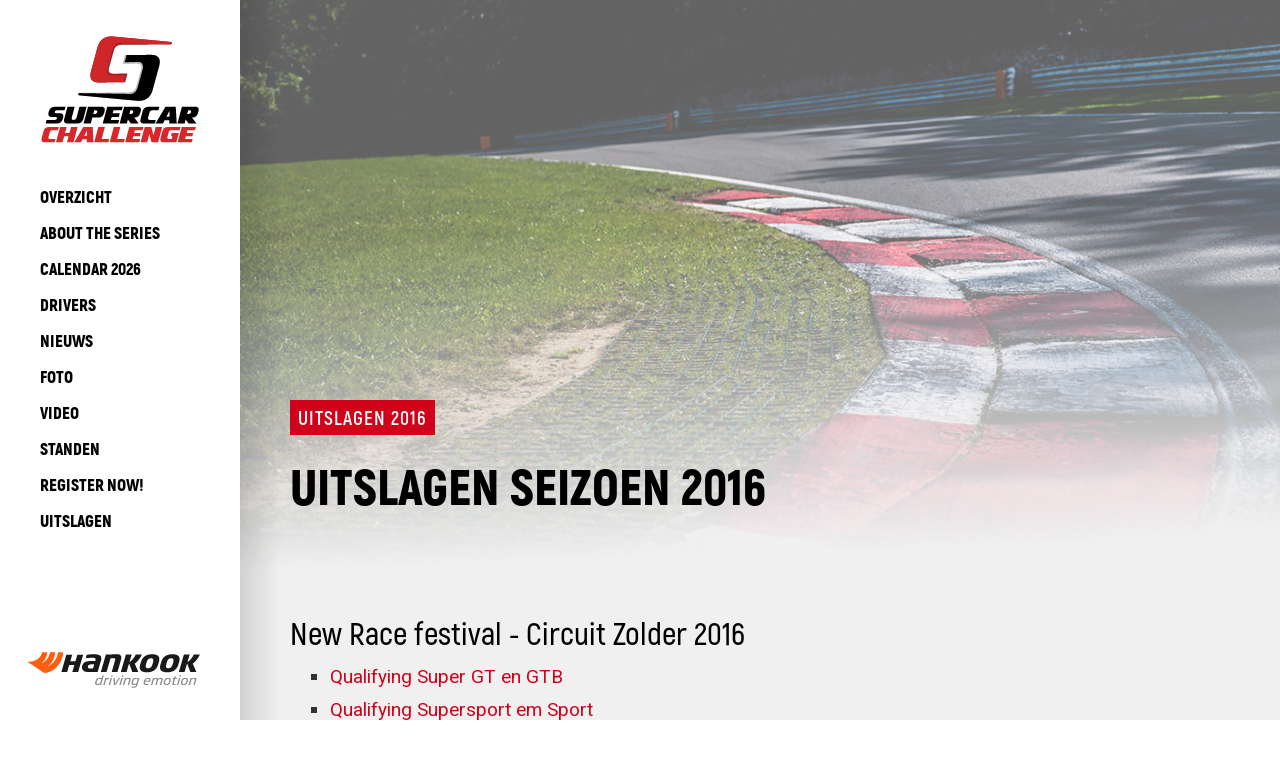

--- FILE ---
content_type: text/html; charset=UTF-8
request_url: https://www.supercarchallenge.nl/nl/uitslagen_seizoen_2016.html
body_size: 5319
content:
<!DOCTYPE html>
<html lang="nl">
<head>
	<meta charset="utf-8">
		<title>Uitslagen seizoen 2016 - Supercar Challenge</title>
	<meta http-equiv="Content-Type" content="text/html; charset=utf-8" />
	<meta name="Author" content="BlueBerry nieuwe media" />
	<meta name="Description" content="New Race festival - Circuit Zolder 2016Qualifying Super GT en GTB&amp;nbsp;Qualifying Supersport em SportQualifying Superlights ChallengeRace 1 Supercar ChallengeRace 1 Superlights..." />
	<meta name="Keywords" content="Supercar, Supercar Challenge, DSC, V-Max Racing, Dick van Elk" />
	<meta name="robots" content="index, follow"/>
	<meta name="revisit-after" content="3 days"/>
	<meta content="Uitslagen seizoen 2016 - Supercar Challenge" property="og:title">
<!-- Open Graph / Twitter Metadata -->
    <meta property="og:site_name" content="Supercar Challenge"/>
    <meta property="og:image" content="https://www.supercarchallenge.nl/userfiles/imagecache/f24/3b1/66/A75eaaf03404aa6aebf3ac096fd839031.jpg" />
			<meta property="og:title" content="Uitslagen seizoen 2016" />
    <meta property="og:type" content="article" />
    <meta property="og:url" content="https://www.supercarchallenge.nl/nl/uitslagen_seizoen_2016.html" />
    <meta property="og:description" content="New Race festival - Circuit Zolder 2016


	Qualifying Super GT en GTB&amp;nbsp;
	Qualifying Supersport em Sport
	Qualifying Superlights Challenge
	Race 1 Supercar Challenge
	Race 1 Superlights Challenge
	Race 2 Supercar Challenge
	Race 2 Superlights Challenge


&amp;nbsp;

" />

    <meta name="twitter:card" content="summary_large_image" />
    <meta name="twitter:site" content="Supercar Challenge" />
    <meta name="twitter:title" content="Uitslagen seizoen 2016" />
    <meta name="twitter:description" content="New Race festival - Circuit Zolder 2016


	Qualifying Super GT en GTB&amp;nbsp;
	Qualifying Supersport em Sport
	Qualifying Superlights Challenge
	Race 1 Supercar Challenge
	Race 1 Superlights Challenge
	Race 2 Supercar Challenge
	Race 2 Superlights Challenge


&amp;nbsp;

" />
    <meta name="twitter:image:src" content="https://www.supercarchallenge.nl/userfiles/imagecache/f24/3b1/66/A75eaaf03404aa6aebf3ac096fd839031.jpg" />
			
    <meta name="twitter:domain" content="https://www.supercarchallenge.nl/nl/uitslagen_seizoen_2016.html" />
    <!-- End Open Graph / Twitter Metadata -->
	<!--
		# Developed by:

		# Maglr B.V.
		# Schapendreef 78
		# 4824 AM  Breda (The Netherlands)

		# T +31(0)76 5 43 08 52
		# F +31(0)76 5 43 08 59
		# M +31(0)6 28 33 77 05
		# www.maglr.com
		# info@maglr.com
	-->

	<meta content="width=device-width, initial-scale=1" name="viewport">
	<link rel="preconnect" href="https://fonts.gstatic.com"> 
	<link rel="preconnect" href="https://data.maglr.com">
	<link rel="preconnect" href="https://embed.maglr.com"> 
 
 
    <meta name="format-detection" content="telephone=no">

	<link rel="stylesheet" type="text/css" href="/assets/css/normalize.css?t=121212123">
	<link rel="stylesheet" type="text/css" href="/assets/css/webflow.css?t=121212123">
	<link rel="stylesheet" type="text/css" href="/assets/css/basic-layout.css?t=121212123">
	<link rel="stylesheet" type="text/css" href="/assets/css/custom.css?t=121212123">
	



 
	 


	<link rel="shortcut icon" href="/assets/images/favicon.png?t=121212123" />
	<link rel="stylesheet" type="text/css" href="/assets/css/supercar.css?t=121212123">
	<link href="/assets/images/favicon-32x32.png?t=121212123" rel="shortcut icon" type="image/x-icon" />
    <link href="/assets/images/apple-touch-icon-152x152.png?t=121212123" rel="apple-touch-icon" />
	<script type="application/ld+json">
	    {
	      "@context": "https://schema.org",
	      "@type": "Organization",
	      "url": "https://www.supercarchallenge.nl",
	      "logo": "https://www.supercarchallenge.nl/assets/images/apple-touch-icon-152x152.png?t=121212123"
	    }
	</script>
	<script type="application/ld+json">
	    {
	      "@context" : "https://schema.org",
	      "@type" : "WebSite",
	      "name" : "Supercar Challenge",
	      "url" : "https://www.supercarchallenge.nl/"
	    }
	</script>    



 

	<script type="application/javascript" src="/assets/js/jquery/dist/jquery.min.js?t=121212123"></script>
 
	<link href="https://fonts.googleapis.com/css2?family=Roboto:ital,wght@0,100;0,300;0,400;0,500;0,700;0,900;1,100;1,300;1,400;1,500;1,700;1,900&display=swap" rel="stylesheet">

 

	<!-- Google tag (gtag.js) -->
	<!-- Old GA-3 code UA-109846-2 -->
	<script async src="https://www.googletagmanager.com/gtag/js?id=G-0RLL7VEF0K"></script>
	<script>
	  window.dataLayer = window.dataLayer || [];
	  function gtag(){dataLayer.push(arguments);}
	  gtag('js', new Date());

	  gtag('config', 'G-0RLL7VEF0K');
	</script>

	<script>
        const handlebarsData = {
            siteid: "",
            lang: "nl",
            view: "text",
			method: ""
        };
	</script>
</head>
<body>

<nav>
<section class="left-menu w-clearfix">
		<div class="left-menu-shadow"></div>
		<div class="menu-white-bar"></div>
		<div class="menu-white-bar bottom"></div>

		<a href="/nl/"
		   class="sidepanel-logo  dsc    w-inline-block w--current"></a>
		
		<div class="nav-menu">
			<div class="nav-menucontainer w-clearfix">
				<div data-ix="close-mobile-menu" class="close-mobile-menu"></div>




				<div data-ix="open-submenu" class="menuitem-holder">
				    
				    <div class="mobile-link-row">
				
				    <a href="/" title="Overzicht" class="w-inline-block w-clearfix left-menulink Overzicht
					">
				    <div class="menuitem-txt">Overzicht</div>
				    
				
				
				
				
				    </a>
				
				
				
				    </div>
				
				
				</div>				<div data-ix="open-submenu" class="menuitem-holder">
				    
				    <div class="mobile-link-row">
				
				    <a href="/nl/grab_the_wheel.html" title="About the series" class="w-inline-block w-clearfix left-menulink About the series
					">
				    <div class="menuitem-txt">About the series</div>
				    
				
				
				
				
				    </a>
				
				
				
				    </div>
				
				
				</div>				<div data-ix="open-submenu" class="menuitem-holder">
				    
				    <div class="mobile-link-row">
				
				    <a href="/nl/de_racekalender_voor_2026.html" title="calendar 2026" class="w-inline-block w-clearfix left-menulink calendar 2026
					">
				    <div class="menuitem-txt">calendar 2026</div>
				    
				    <div class="hoover-block"></div>    
				
				
				
				
				    </a>
				
				
				    <div class="mob-menu-more"><em><br></em></div>  
				
				    </div>
				
				
				    <div data-ix="open-submenu" class="link-submenu w-clearfix">
				        <a href="/nl/kalender_2023.html" title="Overzicht" class="link-item-submenu ">
        <div class="menuitem-txt">Overzicht</div>
         
        </a>        <div class="layover w-clearfix">
				            <div class="layover-bar1"></div>
				            <div class="layover-bar2"></div>
				        </div>
				    </div>
				</div>				<div data-ix="open-submenu" class="menuitem-holder">
				    
				    <div class="mobile-link-row">
				
				    <a href="/nl/rijdersoverzicht.html" title="Drivers" class="w-inline-block w-clearfix left-menulink Drivers
					">
				    <div class="menuitem-txt">Drivers</div>
				    
				    <div class="hoover-block"></div>    
				
				
				
				
				    </a>
				
				
				    <div class="mob-menu-more"><em><br></em></div>  
				
				    </div>
				
				
				    <div data-ix="open-submenu" class="link-submenu w-clearfix">
				        <a href="/nl/gt-divisie.html" title="GT Divisie" class="link-item-submenu ">
        <div class="menuitem-txt">GT Divisie</div>
         
        </a>        <a href="/nl/divisie-supersport-plus.html" title="Supersport Plus Divisie" class="link-item-submenu ">
        <div class="menuitem-txt">Supersport Plus Divisie</div>
         
        </a>        <a href="/nl/divisie-supersport.html" title="Supersport Divisie" class="link-item-submenu ">
        <div class="menuitem-txt">Supersport Divisie</div>
         
        </a>        <a href="/nl/divisie-sport.html" title="Sport Divisie" class="link-item-submenu ">
        <div class="menuitem-txt">Sport Divisie</div>
         
        </a>        <div class="layover w-clearfix">
				            <div class="layover-bar1"></div>
				            <div class="layover-bar2"></div>
				        </div>
				    </div>
				</div>				<div data-ix="open-submenu" class="menuitem-holder">
				    
				    <div class="mobile-link-row">
				
				    <a href="/nl/nieuwsoverzicht.html" title="Nieuws" class="w-inline-block w-clearfix left-menulink Nieuws
					">
				    <div class="menuitem-txt">Nieuws</div>
				    
				
				
				
				
				    </a>
				
				
				
				    </div>
				
				
				</div>				<div data-ix="open-submenu" class="menuitem-holder">
				    
				    <div class="mobile-link-row">
				
				    <a href="/nl/fotoalbum.html" title="Foto" class="w-inline-block w-clearfix left-menulink Foto
					">
				    <div class="menuitem-txt">Foto</div>
				    
				
				
				
				
				    </a>
				
				
				
				    </div>
				
				
				</div>				<div data-ix="open-submenu" class="menuitem-holder">
				    
				    <div class="mobile-link-row">
				
				    <a href="/nl/alle_supercar_challenge_uitzendingen.html" title="Video" class="w-inline-block w-clearfix left-menulink Video
					">
				    <div class="menuitem-txt">Video</div>
				    
				
				
				
				
				    </a>
				
				
				
				    </div>
				
				
				</div>				<div data-ix="open-submenu" class="menuitem-holder">
				    
				    <div class="mobile-link-row">
				
				    <a href="/nl/standen_overzicht_2025.html" title="Standen" class="w-inline-block w-clearfix left-menulink Standen
					">
				    <div class="menuitem-txt">Standen</div>
				    
				
				
				
				
				    </a>
				
				
				
				    </div>
				
				
				</div>				<div data-ix="open-submenu" class="menuitem-holder">
				    
				    <div class="mobile-link-row">
				
				    <a href="/nl/register_now.html" title="Register now!" class="w-inline-block w-clearfix left-menulink Register now!
					">
				    <div class="menuitem-txt">Register now!</div>
				    
				
				
				
				
				    </a>
				
				
				
				    </div>
				
				
				</div>				<div data-ix="open-submenu" class="menuitem-holder">
				    
				    <div class="mobile-link-row">
				
				    <a href="/nl/uitslagen_seizoen_2025.html" title="Uitslagen" class="w-inline-block w-clearfix left-menulink Uitslagen
					">
				    <div class="menuitem-txt">Uitslagen</div>
				    
				
				
				
				
				    </a>
				
				
				
				    </div>
				
				
				</div>			</div>
		</div>

	 

	        <div data-delay="3000" data-animation="outin" data-autoplay="1" data-duration="800" data-infinite="1" class="logo-slider w-slider">
	          <div class="mask-3 w-slider-mask">
	        		

	      			<a href="https://hankookmotorsports.com/?utm_source=supercarchallenge" target="_blank" class="w-slide logo-leftbar"></a>

	      			
	      			<a href="https://www.colle.eu/?utm_source=supercarchallenge" target="_blank"  class="w-slide logo-leftbar colle"></a>
	          </div>
	        </div>
	      </div>



	 
	</section>

	<section class="mobile-topmenu">
	    <div data-ix="open-mobile-menu" class="mobile-menu-icon"></div>       
	    <a href="/" class="mobile-toplogo  dsc   w-inline-block w--current"></a>
	    <div data-ix="open-mobile-menu" class="mobile-icon">
				<img src="/assets/images/menu-icon.svg" >                	
	    </div>
	</section>  

</nav>


<div class="dsc-content">
 	
    <div class="textpage-wrapper grey">
      <div class="textpage-background" >
        <div class="shadow-bot grey"></div>
      </div>
      <div class="textpage-heading-container w-clearfix">
        <div class="header big ">Uitslagen 2016</div>
        <h1 class="home-cover-title big dark">Uitslagen seizoen 2016</h1>
      </div>

      <div class="textpage-content">
        <div class="news-fck-content content-wrapper cke_editable ">

         
        <h2>New Race festival - Circuit Zolder 2016</h2>

<ul>
	<li><a href="/userfiles/library/uitslagen/2015/supercar_challenge_-_supersport_2f_sport_-_free_practice_1.pdf" target="_blank">Q</a><a href="/userfiles/library/2016/25_uitslagen_new_race_festival/qualifying_gt_s_supercar_challenge.pdf">ualifying Super GT en GTB&nbsp;</a></li>
	<li><a href="/userfiles/library/2016/25_uitslagen_new_race_festival/qualifying_sports_supercar_challenge.pdf">Qualifying Supersport em Sport</a></li>
	<li><a href="/userfiles/library/2016/25_uitslagen_new_race_festival/qualifying_superlights_challenge.pdf">Qualifying Superlights Challenge</a></li>
	<li><a href="/userfiles/library/2016/25_uitslagen_new_race_festival/race_1_supercar_challenge.pdf">Race 1 Supercar Challenge</a></li>
	<li><a href="/userfiles/library/2016/25_uitslagen_new_race_festival/race_1_superlights_challenge.pdf">Race 1 Superlights Challenge</a></li>
	<li><a href="/userfiles/library/2016/25_uitslagen_new_race_festival/race_2_supercar_challenge.pdf">Race 2 Supercar Challenge</a></li>
	<li><a href="/userfiles/library/2016/25_uitslagen_new_race_festival/race_2_superlights_challenge.pdf">Race 2 Superlights Challenge</a></li>
</ul>

<p>&nbsp;</p>

<h2>Preis der Stadt Magdeburg - Circuit Oschersleben 2016&nbsp;</h2>

<ul>
	<li><a href="/userfiles/library/2016/pds_oschersleben/dutch_supercar_challenge_-_rennen_12_r1.pdf">Race 1 Supercar Challenge pb Pirelli</a></li>
	<li><a href="/userfiles/library/2016/pds_oschersleben/dutch_supercar_challenge_-_rennen_12_r1_-_per_class.pdf">Race 1 Supercar Challenge pb Pirelli - per divisie</a></li>
	<li><a href="/userfiles/library/2016/pds_oschersleben/dutch_supercar_challenge_-_rennen_18_r2.pdf">Race 2 Supercar Challenge pb Pirelli</a></li>
	<li><a href="/userfiles/library/2016/pds_oschersleben/dutch_supercar_challenge_-_rennen_18_r2_-_per_class.pdf">Race 2 Supercar Challenge pb Pirelli</a></li>
</ul>

<p>&nbsp;</p>

<p><strong>Spa Euro Races - Spa Francorchamps 2016</strong></p>

<ul>
	<li><a href="/userfiles/library/2016/spa_euro_races_2016/spa_euro_race_supercar_challenge_03_classification_race_1.pdf">Race 1 Supercar Challenge pb Pirelli</a></li>
	<li><a href="/userfiles/library/2016/spa_euro_races_2016/05_classificationbydivision_race_1.pdf">Race 1 Supercar Challenge pb Pirelli - per divisie</a></li>
	<li><a href="/userfiles/library/2016/spa_euro_races_2016/spa_euro_race_supercar_challenge_03_classification_race_2.pdf">Race 2 Supercar Challenge pb Pirelli</a></li>
	<li><a href="/userfiles/library/2016/spa_euro_races_2016/spa_euro_race_supercar_challenge_05_classificationbydivision_race_2.pdf">Race 2 Supercar Challenge pb Pirelli - per divisie</a></li>
</ul>

<p>&nbsp;</p>

<p><strong>Syntix Superprix - Circuit Zolder 2016</strong></p>

<ul>
	<li><a href="/userfiles/library/2016/zolder_superprix/uitslagen/supercar_challenge_gt_s_26_lights_-_qualifying.pdf">Qualifying Super GT en GTB&nbsp;&amp; Superlights</a></li>
	<li><a href="/userfiles/library/2016/zolder_superprix/uitslagen/supercar_challenge_sport_-_qualifying.pdf">Qualifying Supersport en Sport</a></li>
	<li><a href="/userfiles/library/2016/zolder_superprix/uitslagen/supercar_challenge_gt_s_26_lights_-_race_1.pdf">Race 1&nbsp;Super GT en GTB&nbsp;&amp; Superlights</a></li>
	<li><a href="/userfiles/library/2016/zolder_superprix/uitslagen/supercar_challenge_sport_-_race_1.pdf">Race 1&nbsp;&nbsp;Supersport en Sport</a></li>
	<li><a href="/userfiles/library/2016/zolder_superprix/uitslagen/supercar_challenge_gt_s_26_lights_-_race_2.pdf">Race 2&nbsp;Super GT en GTB&nbsp;&amp; Superlights</a></li>
	<li><a href="/userfiles/library/2016/zolder_superprix/uitslagen/supercar_challenge_sport_-_race_2.pdf">Race 2&nbsp;Supersport en Sport</a></li>
</ul>

<p>&nbsp;</p>

<p><strong>Gamma Racing Day 2016 - TT Circuit Assen</strong></p>

<ul>
	<li><a href="/userfiles/library/2016/gamma_racing_day/supercar_gt_en_superlights_-_qualifying.pdf">Qualifying GT&#39;s &amp; Lights</a></li>
	<li><a href="/userfiles/library/2016/gamma_racing_day/supercar_sport_-_qualifying.pdf">Qualifying Supersport &amp; Sport</a></li>
	<li><a href="/userfiles/library/2016/gamma_racing_day/supercar_gt_en_superlights_-_race_1.pdf">Race 1 GT&#39;s &amp; Lights</a></li>
	<li><a href="/userfiles/library/2016/gamma_racing_day/supercar_sport_-_race_1.pdf">Race 1 Supersport &amp; Sport</a></li>
	<li><a href="/userfiles/library/2016/gamma_racing_day/supercar_gt_en_superlights_-_race_2.pdf">Race 2 GT&#39;s &amp; Lights</a></li>
	<li><a href="/userfiles/library/2016/gamma_racing_day/supercar_sport_-_race_2.pdf">Race 2 Supersport &amp; Sport</a></li>
</ul>

<p>&nbsp;</p>

<p><strong>DSC On Tour 2016 - Circuit Snetterton (UK)</strong></p>

<ul>
	<li><a href="/userfiles/library/2016/snetterton/uitslagen.pdf">Results all classes</a></li>
</ul>

<p>&nbsp;</p>

<p><strong>Racing Festival - Spa Francorchamps (B)</strong></p>

<ul>
	<li><a href="/userfiles/library/2016/racing_festival/supercar_challenge_-_qualifying_gt.pdf">Kwalificatie Supercar Challenge pb Pirelli - GT divisies</a></li>
	<li><a href="/userfiles/library/2016/racing_festival/supercar_challenge_-_qualifying_sport.pdf">Kwalificatie Supercar Challenge pb Pirelli - Sport divisies</a></li>
	<li><a href="/userfiles/library/2016/racing_festival/supercar_challenge_-_race_1.pdf">Race 1 Supercar Challenge pb Pirelli</a></li>
	<li><a href="/userfiles/library/2016/racing_festival/supercar_challenge_-_race_1_-_per_class.pdf">Race 1 Supercar Challenge pb Pirelli - per divisie</a></li>
	<li><a href="/userfiles/library/2016/racing_festival/supercar_challenge_-_race_2.pdf">Race 2 Supercar Challenge pb Pirelli</a></li>
	<li><a href="/userfiles/library/2016/racing_festival/supercar_challenge_-_race_2_-_per_class.pdf">Race 2 Supercar Challenge pb Pirelli - per divisie</a></li>
</ul>

<p>&nbsp;</p>

<p><strong>Formido Finaleraces - TT Circuit Assen</strong></p>

<ul>
	<li><a href="/userfiles/library/2016/formido_finale_races/uitslagen/supercar_challenge_sport_-_qualifying.pdf">Kwalificatie Supercar Challenge pb Pirelli - Sport divisies</a></li>
	<li><a href="/userfiles/library/2016/formido_finale_races/uitslagen/supercar_challenge_gt_en_superlights_-_qualifying.pdf">Kwalificatie Supercar Challenge pb Pirelli - GT divisies &amp; Superlights</a></li>
	<li><a href="/userfiles/library/2016/formido_finale_races/uitslagen/supercar_challenge_sport_-_race_1.pdf">Race 1 Supercar Challenge pb Pirelli - Sport divisies</a></li>
	<li><a href="/userfiles/library/2016/formido_finale_races/uitslagen/supercar_challenge_gt_en_superlights_-_race_1.pdf">Race 1 Supercar Challenge pb Pirelli - GT divisies &amp; Superlights</a></li>
	<li><a href="/userfiles/library/2016/formido_finale_races/uitslagen/supercar_challenge_sport_-_race_2.pdf">Race 2 Supercar Challenge pb Pirelli - Sport divisies</a></li>
	<li><a href="/userfiles/library/2016/formido_finale_races/uitslagen/supercar_challenge_gt_en_superlights_-_race_2.pdf">Race 2 Supercar Challenge pb Pirelli - GT divisies &amp; Superlights</a></li>
</ul>

        2016/header_uitslagen.jpg

      
        </div>
      </div>	
 
</div>
</div>



    
    <footer class="main-footer">
      <div class="home-footer-sponsor">
        <div data-delay="3000" data-animation="outin" data-autoplay="1" data-duration="300" data-infinite="1" class="brand-slider w-slider">
          <div class="mask-3 w-slider-mask"> 
          





              <div class="home-media-slider w-slide">
                <div class="home-sponsors">

                  <a href="https://www.hankooktire.com/nl/?utm_source=supercarchallenge" target="_blank" class="sponsor-item w-inline-block">
                    <img src="/assets/images/sponsors2021/hankook.svg"  loading="lazy">
                  </a>                

                  <a href="https://www.ooperon.nl/?utm_source=supercarchallenge" target="_blank" class="sponsor-item w-inline-block">
                    <img src="/assets/images/sponsors2021/ooperon.svg"  loading="lazy">
                  </a>

                  <a href="http://www.febo.nl/?utm_source=supercarchallenge" target="_blank" class="sponsor-item w-inline-block">
                    <img src="/assets/images/sponsors2021/febo.svg"   loading="lazy">
                  </a>

      

                </div>
              </div>

              <div class="home-media-slider w-slide">
                <div class="home-sponsors">

  
                  <a href="https://www.casio-europe.com/?utm_source=supercarchallenge" target="_blank" class="sponsor-item w-inline-block">
                    <img src="/assets/images/sponsors2021/casio.svg"   loading="lazy">
                  </a>
            

                  <a href="http://www.maglr.com/?utm_source=supercarfooter" title="create online magazines" target="_blank" class="sponsor-item w-inline-block">
                    <img src="/assets/images/sponsors2021/maglr.svg" alt="create online magazines with Maglr"  loading="lazy">
                  </a>

   

                  <a href="https://www.colle.eu/?utm_source=supercarchallenge" target="_blank" class="sponsor-item w-inline-block">
                    <img src="/assets/images/sponsors2021/colle.svg"  loading="lazy">
                  </a>

                </div>
              </div>










      

          </div>
          <div class="go-left hide w-slider-arrow-left">
            <div class="icon w-icon-slider-left"></div>
          </div>
          <div class="go-right hide w-slider-arrow-right">
            <div class="w-icon-slider-right"></div>
          </div>
          <div class="no-nav w-slider-nav"></div>
        </div>
      </div>
      <div class="global-footer">
        <div class="footer-col1">
          <div class="vrm-footer-intro">
            <img src="/assets/images/vrm-icon.svg" loading="lazy" alt="" class="vrm-footer">

          
            <p class="footer-vrm">Al sinds 2001 een begrip in de Nederlandse en Belgische autosport. Verantwoordelijk voor de organisatie van diverse raceklassen en evenementen waarin sfeer en competitie hand in hand gaan. Dit maakt VRM de organisatie voor zowel de competitieve als recreatieve coureur.</p>        

        

          </div>
          <div class="vrm-footer-contact">
            <div class="footer-heading">V-max racing management B.V.</div>
            <p class="footer-address">Schapendreef 78<br>4824AM Breda<br>+31 (0) 76 5430200<br>The Netherlands<br>

 
                <a href="info@supercarchallenge.nl" class="footer-link"><span class="__cf_email__" data-cfemail="620b0c040d221117120710010310010a030e0e070c05074c0c0e">[email&#160;protected]</span></a>
          

            </p>
          </div>
        </div>
        <div class="footer-col2">
          <div class="footer-menu-col">
            <div class="footer-heading">OVER VRM</div>
            <a href="https://www.v-maxracing.nl/vrm-racing-events" target="_blank" class="footer-link">De organisatie</a>
            <a href="https://www.v-maxracing.nl/vrm-racing-events" target="_blank"  class="footer-link">Contact</a>
            <a href="https://www.v-maxracing.nl/vrm-racing-events" target="_blank"  class="footer-link">Drive with us</a>
            <a href="https://www.v-maxracing.nl/vrm-racing-events" target="_blank"  class="footer-link">Sponsoring</a>
          </div>
          <div class="footer-menu-col">
            <div class="footer-heading">VRM SERIES</div> 
            <a target="_blank" href="https://www.supercarchallenge.nl" class="footer-link">Supercar Challenge</a>
           <!--  <a target="_blank" href="https://www.vrm-m2cup.nl" class="footer-link">BMW M2 Cup</a> --> 
            <a target="_blank" href="https://www.mazda-mx5cup.nl" class="footer-link">Mazda MX-5 Cup</a>
            <a target="_blank" href="https://www.fordfiestacup.nl" class="footer-link">Ford Fiesta Cup - NL</a>
            <a target="_blank" href="https://www.fordfiestacup.be" class="footer-link">Ford Fiesta Cup - BE</a>            
          </div> 
        </div>
        <div class="footer-col3">
          <div class="footer-menu-col">

            <div class="footer-heading">#SUPERCARCHALLENGE</div>
            <a href="https://www.facebook.com/SupercChallenge/" target="_blank" class="footer-social w-inline-block">
                <img src="/assets/images/footer-insta.svg" loading="lazy" alt="" class="footer-social-icon">
              <div>Instagram</div>
            </a>
            <a href="https://www.facebook.com/SupercChallenge/" target="_blank" class="footer-social w-inline-block">
                <img src="/assets/images/footer-facebook.svg" loading="lazy" alt="" class="footer-social-icon">
              <div>Facebook</div>
            </a>
            <a href="https://www.youtube.com/channel/UCdc1n60anpeO4dyEiNXtW9Q" target="_blank" class="footer-social w-inline-block">
                <img src="/assets/images/social-youtube.svg" loading="lazy" alt="" class="footer-social-icon">
              <div>Youtube</div> 
            </a>
          </div>
        </div>
      </div>
    </footer>


<script data-cfasync="false" src="/cdn-cgi/scripts/5c5dd728/cloudflare-static/email-decode.min.js"></script><script  defer type="application/javascript" src="/assets/js/countController.js?t=121212123"></script>
<script  defer type="application/javascript" src="/assets/js/modernizr.js?t=121212123"></script>
<script  defer type="application/javascript" src="/assets/js/webflow.js?t=121212123"></script>




<!-- 
<script type="text/javascript">
(function(a,l,b,c,r,s){
_nQc=c,r=a.createElement(l),s=a.getElementsByTagName(l)[0];
r.async=1;
r.src=l.src=("https:"==a.location.protocol?"https://":"http://")+b;
s.parentNode.insertBefore(r,s);})
(document,"script","serve.albacross.com/track.js","89223938");
</script>
--> 

<script title="JS2" type="text/javascript">var lang = "nl"
</script>
 
<!--LANG: nl
view: text
method: 
ARG0: 101
ARG1: 
 -->


<script defer src="https://static.cloudflareinsights.com/beacon.min.js/vcd15cbe7772f49c399c6a5babf22c1241717689176015" integrity="sha512-ZpsOmlRQV6y907TI0dKBHq9Md29nnaEIPlkf84rnaERnq6zvWvPUqr2ft8M1aS28oN72PdrCzSjY4U6VaAw1EQ==" data-cf-beacon='{"version":"2024.11.0","token":"275584c156fd4ec3adcb2d1792d76c96","r":1,"server_timing":{"name":{"cfCacheStatus":true,"cfEdge":true,"cfExtPri":true,"cfL4":true,"cfOrigin":true,"cfSpeedBrain":true},"location_startswith":null}}' crossorigin="anonymous"></script>
</body>
</html>

 
<script>
            
    //Fade header & position on scroll
    var _onScroll = function() {
    var scrollTop =  $(window).scrollTop();

       if(scrollTop >= 0){
        $(".textpage-background").css('background-position', '50% '+ Math.round(50 - (scrollTop / 15)) + '%');
        }
    };

    //Fade header
    $(window).on("scroll", function(){
       requestAnimationFrame(_onScroll);
     });
       
</script>

--- FILE ---
content_type: text/css
request_url: https://www.supercarchallenge.nl/assets/css/basic-layout.css?t=121212123
body_size: 15674
content:
body {
  height: 100%;
  font-family: Bmwtypenext, sans-serif;
  color: #333;
  font-size: 16px;
  line-height: 20px;
  font-weight: 300;
}

h1 {
  margin-top: 0px;
  margin-bottom: 0px;
  font-size: 38px;
  line-height: 1.1em;
  font-weight: 400;
}

h2 {
  line-height: 1.1em;
  font-weight: 400;
}

h3 {
  margin-top: 0px;
  margin-bottom: 0px;
  font-size: 24px;
  line-height: 1em;
  font-weight: 400;
}

h4 {
  margin-top: 0px;
  margin-bottom: 0px;
  font-size: 18px;
  line-height: 24px;
  font-weight: 700;
}

h5 {
  margin-top: 0px;
  margin-bottom: 0px;
  font-size: 14px;
  line-height: 20px;
  font-weight: 700;
}

h6 {
  margin-top: 0px;
  margin-bottom: 0px;
  font-size: 12px;
  line-height: 18px;
  font-weight: 700;
}

a {
  background-color: hsla(0, 0%, 78.4%, 0);
  color: #50e2c2;
  text-decoration: underline;
}

.dsc-content {
  position: relative;
  display: -webkit-box;
  display: -webkit-flex;
  display: -ms-flexbox;
  display: flex;
  padding-left: 240px;
  -webkit-box-orient: vertical;
  -webkit-box-direction: normal;
  -webkit-flex-direction: column;
  -ms-flex-direction: column;
  flex-direction: column;
}

.left-menu {
  position: fixed;
  z-index: 30;
  display: block;
  width: 240px;
  height: 100%;
  padding-top: 10px;
  background-color: #fff;
}

.left-menu-shadow {
  position: absolute;
  left: 240px;
  top: 0px;
  bottom: 0px;
  width: 40px;
  height: 100%;
  float: right;
  background-image: -webkit-gradient(linear, right top, left top, from(transparent), to(rgba(0, 0, 0, 0.26)));
  background-image: linear-gradient(270deg, transparent, rgba(0, 0, 0, 0.26));
  opacity: 0.48;
}

.left-menu-brands {
  position: absolute;
  left: 0px;
  right: 0px;
  bottom: 0px;
  width: 100%;
  height: 100px;
  background-image: url('../images/hankook.svg');
  background-position: 40% 50%;
  background-size: 72%;
  background-repeat: no-repeat;
}

.sidepanel-logo {
  display: block;
  width: 100%;
  height: 120px;
  margin-top: 37px;
  margin-bottom: 30px;
}

.sidepanel-logo.bmw {
  height: 100px;
  margin-top: 25px;
  background-image: url('../images/m2-cs-logo.svg');
  background-position: 50% 50%;
  background-size: 175px;
  background-repeat: no-repeat;
}

.sidepanel-logo.dsc {
  margin-top: 25px;
  margin-bottom: 25px;
  background-image: url('../images/supercar-logo-2016.svg');
  background-position: 50% 50%;
  background-size: auto;
  background-repeat: no-repeat;
}

.sidepanel-logo.ford {
  height: 80px;
  margin-top: 30px;
  background-image: url('../images/ford-logo.png');
  background-position: 50% 50%;
  background-size: contain;
  background-repeat: no-repeat;
}

.sidepanel-logo.mazda {
  height: 120px;
  margin-top: 30px;
  background-image: url('../images/mazda-mx5cup-2025.svg');
  background-position: 50% 50%;
  background-size: auto 100px;
  background-repeat: no-repeat;
}

.left-menulink {
  position: relative;
  z-index: 1;
  display: inline-block;
  overflow: hidden;
  width: 100%;
  padding-top: 8px;
  padding-bottom: 8px;
  padding-left: 40px;
  -webkit-transition: all 200ms ease;
  transition: all 200ms ease;
  color: #000;
  font-size: 17px;
  line-height: 1em;
  font-weight: 600;
  text-decoration: none;
  text-transform: uppercase;
  cursor: pointer;
}

.left-menulink:hover {
  color: #1e69cf;
}

.left-menulink.w--current {
  color: #1e69cf;
}

.nav-menu {
  width: 240px;
  float: none;
}

.counter {
  width: 19px;
  height: 19px;
  margin-top: -2px;
  margin-left: 10px;
  padding-top: 4px;
  float: left;
  border-radius: 100px;
  background-color: #f26f21;
  font-family: Akrobat, sans-serif;
  color: #fff;
  font-size: 11px;
  line-height: 11px;
  font-weight: 700;
}

.home-cover-title {
  position: relative;
  right: 0px;
  bottom: 0px;
  min-width: 100px;
  padding-top: 10px;
  padding-bottom: 10px;
  float: left;
  clear: left;
  border-top: 4px solid #fff;
  border-bottom: 4px solid #fff;
  color: #fff;
  font-size: 4em;
  line-height: 0.9em;
  font-weight: 900;
  text-transform: uppercase;
}

.home-cover-title.big {
  float: left;
  border-top-style: none;
  border-bottom-style: none;
  line-height: 1em;
  font-weight: 400;
  text-transform: none;
}

.home-cover-title.big.dark {
  color: #000;
}

.nav-menucontainer {
  position: relative;
  display: -webkit-box;
  display: -webkit-flex;
  display: -ms-flexbox;
  display: flex;
  height: 500px;
  -webkit-box-orient: vertical;
  -webkit-box-direction: normal;
  -webkit-flex-direction: column;
  -ms-flex-direction: column;
  flex-direction: column;
}

.layover {
  position: fixed;
  left: 180px;
  top: 0px;
  z-index: 0;
  display: block;
  width: auto;
  height: 100%;
  color: #fff;
}

.header {
  display: inline-block;
  margin-bottom: 10px;
  padding: 6px;
  float: left;
  background-color: #1e69cf;
  color: #fff;
  font-size: 1.1em;
  line-height: 1em;
  font-weight: 600;
  letter-spacing: 1px;
  text-transform: uppercase;
}

.header.big {
  margin-bottom: 15px;
  padding: 8px;
  font-size: 1.2em;
}

.counter-txt {
  width: 100%;
  font-size: 12px;
  text-align: center;
}

.home-news-row {
  display: -webkit-box;
  display: -webkit-flex;
  display: -ms-flexbox;
  display: flex;
  width: 100%;
  height: 60vh;
  min-height: 600px;
  margin-bottom: 3px;
}

.home-news-row.double {
  min-height: 730px;
}

.block-textwrapper {
  position: absolute;
  left: 0px;
  bottom: 0px;
  z-index: 3;
  width: 100%;
  height: auto;
  min-height: 50px;
  padding: 50px 25px 35px;
  background-image: -webkit-gradient(linear, left top, left bottom, from(transparent), to(rgba(0, 0, 0, 0.77)));
  background-image: linear-gradient(180deg, transparent, rgba(0, 0, 0, 0.77));
}

.news-top {
  position: relative;
  display: block;
  overflow: hidden;
  width: 100%;
  min-height: 80vh;
  margin-bottom: 3px;
  background-color: #2b2e37;
}

.news-top-block {
  position: relative;
  width: 70%;
}

.news-top-header {
  margin-top: 12px;
  clear: left;
  color: #fff;
  font-size: 55px;
  line-height: 1.1em;
  letter-spacing: 1px;
}

.news-searchcol {
  padding: 25px 25px 30px;
}

.news-searchheader {
  margin-bottom: 10px;
  font-size: 1.4em;
  line-height: 1em;
  font-weight: 700;
  text-transform: uppercase;
}

.news-searchtxt {
  margin-bottom: 20px;
  font-size: 18px;
  line-height: 1.3em;
}

.btn-red {
  height: 40px;
  padding: 4px 12px;
  background-color: #1e69cf;
  color: #fff;
  font-size: 1em;
  font-weight: 700;
  text-transform: none;
}

.news-cola {
  padding-right: 0px;
  padding-left: 0px;
}

.search-field {
  font-size: 1.1em;
  text-transform: none;
}

.newsblock-title {
  margin-top: 12px;
  clear: left;
  color: #fff;
  font-size: 30px;
  line-height: 1.2em;
  letter-spacing: 1px;
}

.drivers-wrapper {
  position: relative;
  min-height: 700px;
  background-color: #2b2e37;
}

.drivers-topimage {
  position: relative;
  left: 0px;
  top: 0px;
  display: -webkit-box;
  display: -webkit-flex;
  display: -ms-flexbox;
  display: flex;
  width: 100%;
  height: 610px;
  max-width: 1160px;
  margin-right: auto;
  margin-left: auto;
  padding-right: 50px;
  padding-left: 50px;
  -webkit-box-pack: justify;
  -webkit-justify-content: space-between;
  -ms-flex-pack: justify;
  justify-content: space-between;
  -webkit-box-align: center;
  -webkit-align-items: center;
  -ms-flex-align: center;
  align-items: center;
}

.drivers-leagues-item {
  margin-right: 15px;
  padding-left: 0px;
  -webkit-box-flex: 0;
  -webkit-flex: 0 auto;
  -ms-flex: 0 auto;
  flex: 0 auto;
}

.drivers-leagues-link {
  display: block;
  padding: 12px;
  border-bottom: 1px solid hsla(0, 0%, 100%, 0.18);
  -webkit-transition: all 200ms ease;
  transition: all 200ms ease;
  color: #fff;
  font-size: 1.4em;
  line-height: 1em;
  text-decoration: none;
  text-transform: uppercase;
}

.drivers-leagues-link:hover {
  background-color: rgba(0, 0, 0, 0.3);
  font-weight: 700;
}

.drivers-leagues-link.active {
  color: #fff;
  font-weight: 700;
  text-decoration: none;
}

.drivers-introwrapper {
  width: 380px;
  -webkit-box-flex: 0;
  -webkit-flex: 0 0 auto;
  -ms-flex: 0 0 auto;
  flex: 0 0 auto;
}

.drivers-introheader {
  margin-bottom: 10px;
  float: left;
  clear: left;
  color: #fff;
  font-size: 45px;
  line-height: 1em;
  font-weight: 700;
  text-transform: uppercase;
}

.drivers-introtext {
  float: left;
  color: #fff;
  font-size: 1.4em;
  line-height: 1.4em;
  font-weight: 400;
}

.drivers-driverblock-left {
  display: -webkit-box;
  display: -webkit-flex;
  display: -ms-flexbox;
  display: flex;
  width: 80%;
  height: 130px;
  padding: 10px;
  -webkit-box-flex: 1;
  -webkit-flex: 1;
  -ms-flex: 1;
  flex: 1;
  border-style: solid;
  border-width: 3px;
  border-color: #fff;
  border-radius: 2px;
  background-color: #fff;
  -webkit-transition: all 200ms ease;
  transition: all 200ms ease;
  color: #000;
  cursor: pointer;
}

.drivers-driverblock-left:hover {
  border-color: #50e2c2;
}

.drivers-driverblock-left.even {
  padding-right: 10px;
  float: left;
}

.drivers-driverblock-left.even:hover {
  border-color: #1e69cf;
}

.drivers-number-cola {
  width: 100%;
  padding-bottom: 4px;
  float: left;
  border-bottom: 1px solid #fff;
  color: #fff;
  font-size: 1.8em;
  line-height: 35px;
}

.drivers-photo {
  overflow: hidden;
  width: 40%;
  height: 100%;
  max-width: 90px;
  border-radius: 2px;
  background-image: url('../images/person-icon.png');
  background-position: 50% 50%;
  background-size: cover;
}

.drivers-txtwrapper {
  display: -webkit-box;
  display: -webkit-flex;
  display: -ms-flexbox;
  display: flex;
  padding-left: 20px;
  -webkit-box-orient: vertical;
  -webkit-box-direction: normal;
  -webkit-flex-direction: column;
  -ms-flex-direction: column;
  flex-direction: column;
  -webkit-box-pack: center;
  -webkit-justify-content: center;
  -ms-flex-pack: center;
  justify-content: center;
  -webkit-box-flex: 1;
  -webkit-flex: 1;
  -ms-flex: 1;
  flex: 1;
}

.drivers-name {
  font-size: 1.2em;
  line-height: 18px;
  font-weight: 700;
  text-transform: uppercase;
}

.drivers-teamtxt {
  margin-bottom: 5px;
  opacity: 0.51;
  font-size: 1.2em;
}

.drivers-cartxt {
  opacity: 0.3;
  font-size: 1.3em;
}

.driver-introimg {
  position: relative;
  width: 100%;
  background-image: url('../images/bg_textpage.png');
  background-position: 50% 50%;
  background-size: cover;
}

.driver-toprow {
  display: -webkit-box;
  display: -webkit-flex;
  display: -ms-flexbox;
  display: flex;
  height: 770px;
  margin-bottom: 3px;
}

.driver-toprow-cola {
  display: -webkit-box;
  display: -webkit-flex;
  display: -ms-flexbox;
  display: flex;
  padding-right: 0px;
  padding-left: 0px;
  -webkit-box-flex: 1;
  -webkit-flex: 1;
  -ms-flex: 1;
  flex: 1;
}

.driver-toprow-colb {
  display: -webkit-box;
  display: -webkit-flex;
  display: -ms-flexbox;
  display: flex;
  width: 340px;
  padding-right: 0px;
  padding-left: 0px;
  -webkit-box-orient: vertical;
  -webkit-box-direction: normal;
  -webkit-flex-direction: column;
  -ms-flex-direction: column;
  flex-direction: column;
  -webkit-box-flex: 0;
  -webkit-flex: 0 0 auto;
  -ms-flex: 0 0 auto;
  flex: 0 0 auto;
}

.driver-introimg-block {
  position: absolute;
  left: 45px;
  bottom: 50px;
  z-index: 3;
  width: 80%;
}

.driver-introimg-h1 {
  display: inline-block;
  margin-top: 0px;
  margin-bottom: 0px;
  float: left;
  clear: left;
  color: #fff;
  font-size: 50px;
  line-height: 1em;
  font-weight: 700;
  text-transform: uppercase;
}

.driver-introimg-h1.sub {
  font-weight: 400;
}

.driver-infoblock {
  position: relative;
  height: auto;
  padding: 65px 36px 36px;
  -webkit-box-flex: 0;
  -webkit-flex: 0 auto;
  -ms-flex: 0 auto;
  flex: 0 auto;
  background-color: #2b2e37;
}

.driver-photoblock {
  height: 400px;
  -webkit-box-flex: 1;
  -webkit-flex: 1;
  -ms-flex: 1;
  flex: 1;
}

.driver-photoslide01 {
  background-image: url('../images/person-icon.png');
  background-position: 50% 0px;
  background-size: cover;
}

.driver-photoblock-txt {
  position: absolute;
  left: 0px;
  right: 0px;
  bottom: 0px;
  margin-bottom: 50px;
  color: #fff;
  font-size: 1em;
  font-weight: 700;
  text-align: center;
  text-transform: uppercase;
}

.driver-infoblock-inner {
  position: relative;
}

.driver-infoblock-number {
  width: 100%;
  margin-bottom: 15px;
  color: #1e69cf;
  font-size: 5em;
  line-height: 1em;
  font-weight: 400;
}

.driver-infoblock-team {
  margin-bottom: 5px;
  color: #fff;
  font-size: 40px;
  line-height: 1em;
  font-weight: 700;
  text-transform: uppercase;
}

.driver-infoblock-division {
  color: #fff;
  font-size: 1.8em;
  line-height: 1em;
  font-weight: 300;
  text-transform: uppercase;
}

.driver-contentrow {
  display: none;
  margin-bottom: 5px;
  background-color: #000;
  background-image: radial-gradient(circle farthest-corner at 84% 7%, #3d3d3d, #000);
}

.driver-content-text {
  padding: 40px 40px 40px 50px;
  color: #fff;
}

.driver-content-text-div {
  font-family: Roboto, sans-serif;
  font-size: 18px;
  line-height: 27px;
  font-weight: 400;
}

.drivers-content-colb {
  padding-right: 0px;
  padding-left: 0px;
}

.driver-content-collagewrapper {
  border-left: 5px solid #fff;
}

.driver-collage01 {
  width: 100%;
  height: 240px;
  background-image: url('../images/test-bg.jpg');
  background-position: 50% 50%;
  background-size: cover;
}

.driver-collag02 {
  width: 50%;
  height: 250px;
  padding-bottom: 40%;
  float: left;
  background-image: url('../images/test-bg.jpg');
  background-position: 50% 50%;
  background-size: cover;
}

.driver-collage03 {
  width: 50%;
  height: 250px;
  padding-bottom: 40%;
  float: left;
  background-image: url('../images/test-bg.jpg');
  background-position: 50% 50%;
  background-size: cover;
}

.driver-tablewrapper {
  margin-bottom: 3px;
  padding: 75px 45px;
  background-color: #2b2e37;
}

.driver-table-pos01 {
  color: #fff;
  font-size: 3.4em;
  line-height: 1em;
  font-weight: 700;
}

.driver-table-pos02 {
  margin-top: 5px;
  color: #fff;
  font-size: 2.8em;
  line-height: 1em;
  text-transform: uppercase;
}

.driver-table-div {
  display: none;
  margin-top: 15px;
  margin-bottom: 15px;
  color: #fff;
  font-size: 2em;
  line-height: 1.1em;
  font-weight: 300;
  text-transform: uppercase;
}

.driver-table-points {
  display: inline-block;
  margin-top: 15px;
  padding: 10px;
  background-color: #1e69cf;
  color: #fff;
  font-size: 1.2em;
  line-height: 1em;
  font-weight: 600;
  letter-spacing: 1px;
  text-transform: uppercase;
}

.driver-table-headers {
  display: -webkit-box;
  display: -webkit-flex;
  display: -ms-flexbox;
  display: flex;
  margin-bottom: 0px;
  padding-top: 5px;
  padding-bottom: 5px;
  padding-left: 0px;
  border-bottom: 2px solid hsla(0, 0%, 100%, 0.2);
  color: #fff;
  font-weight: 700;
}

.driver-table-h01 {
  display: -webkit-box;
  display: -webkit-flex;
  display: -ms-flexbox;
  display: flex;
  width: 15%;
  padding-left: 10px;
  -webkit-box-align: center;
  -webkit-align-items: center;
  -ms-flex-align: center;
  align-items: center;
}

.driver-table-h-title {
  display: inline-block;
  padding: 5px;
  text-transform: uppercase;
}

.driver-table-h02 {
  display: -webkit-box;
  display: -webkit-flex;
  display: -ms-flexbox;
  display: flex;
  width: 49%;
  -webkit-box-align: center;
  -webkit-align-items: center;
  -ms-flex-align: center;
  align-items: center;
}

.driver-table-h03 {
  display: -webkit-box;
  display: -webkit-flex;
  display: -ms-flexbox;
  display: flex;
  width: 10%;
  -webkit-box-align: center;
  -webkit-align-items: center;
  -ms-flex-align: center;
  align-items: center;
  text-align: center;
}

.driver-table-04 {
  display: -webkit-box;
  display: -webkit-flex;
  display: -ms-flexbox;
  display: flex;
  width: 10%;
  -webkit-box-align: center;
  -webkit-align-items: center;
  -ms-flex-align: center;
  align-items: center;
  text-align: left;
}

.driver-table-05 {
  display: -webkit-box;
  display: -webkit-flex;
  display: -ms-flexbox;
  display: flex;
  width: 10%;
  -webkit-box-align: center;
  -webkit-align-items: center;
  -ms-flex-align: center;
  align-items: center;
  text-align: center;
}

.driver-table-row {
  display: -webkit-box;
  display: -webkit-flex;
  display: -ms-flexbox;
  display: flex;
  margin-top: 0px;
  margin-bottom: 0px;
  padding-top: 8px;
  padding-bottom: 8px;
  border-bottom: 1px solid hsla(0, 0%, 100%, 0.2);
  color: #fff;
}

.driver-competitionrow {
  overflow: hidden;
  padding: 60px 0px 80px 50px;
  background-color: #eaeaeb;
}

.driver-comp-title {
  margin-bottom: 20px;
  color: #2b2e37;
  font-size: 35px;
  line-height: 1em;
  text-transform: uppercase;
}

.driver-comp-mask {
  position: absolute;
  left: 0%;
  top: 0%;
  right: auto;
  bottom: auto;
  width: 100%;
  padding-right: 0px;
  background-color: transparent;
}

.driver-comp-slide {
  width: 44%;
  height: 100%;
  margin-right: 1.333%;
  margin-left: 0px;
  text-decoration: none;
}

.driver-comp-slider {
  margin-top: 30px;
  padding-top: 30%;
  background-color: transparent;
}

.driver-comp-photoblock {
  position: relative;
  display: -webkit-box;
  display: -webkit-flex;
  display: -ms-flexbox;
  display: flex;
  height: 100%;
  max-height: 420px;
  padding-right: 25px;
  padding-bottom: 20px;
  padding-left: 25px;
  -webkit-box-orient: vertical;
  -webkit-box-direction: normal;
  -webkit-flex-direction: column;
  -ms-flex-direction: column;
  flex-direction: column;
  -webkit-box-pack: end;
  -webkit-justify-content: flex-end;
  -ms-flex-pack: end;
  justify-content: flex-end;
  -webkit-box-align: start;
  -webkit-align-items: flex-start;
  -ms-flex-align: start;
  align-items: flex-start;
  border-radius: 2px;
  background-image: -webkit-gradient(linear, left bottom, left top, from(rgba(0, 0, 0, 0.5)), color-stop(59%, transparent)), url('../images/test-bg.jpg');
  background-image: linear-gradient(0deg, rgba(0, 0, 0, 0.5), transparent 59%), url('../images/test-bg.jpg');
  background-position: 0px 0px, 50% 50%;
  background-size: auto, cover;
  text-decoration: none;
}

.driver-comp-txt {
  width: 100%;
  color: #fff;
  font-size: 20px;
  font-weight: 600;
  text-align: left;
  text-transform: uppercase;
}

.driver-comp-dots {
  left: auto;
  top: 0%;
  right: 0%;
  bottom: auto;
  margin-top: -60px;
  padding-right: 50px;
  font-size: 13px;
}

.driver-photoslider {
  height: 100%;
}

.textpage-wrapper {
  position: relative;
  min-height: 100%;
  background-color: #2b2e37;
}

.textpage-wrapper.grey {
  background-color: #f0f0f0;
}

.textpage-background {
  position: absolute;
  width: 100%;
  height: 600px;
  background-image: url('../images/bg_textpage.png');
  background-position: 50% 50%;
  background-size: cover;
  background-repeat: no-repeat;
}

.market-wrapper {
  position: relative;
  display: block;
  min-height: 1000px;
  background-color: #2b2e37;
}

.market-bg {
  position: absolute;
  left: 0px;
  top: 0px;
  width: 100%;
  height: 700px;
  background-image: -webkit-gradient(linear, left bottom, left top, from(#2b2e37), to(rgba(46, 46, 46, 0))), url('../images/bg_textpage.png');
  background-image: linear-gradient(0deg, #2b2e37, rgba(46, 46, 46, 0)), url('../images/bg_textpage.png');
  background-position: 0px 0px, 50% 50%;
  background-size: auto, cover;
}

.market-overview {
  position: relative;
  padding: 150px 4% 100px;
}

.market-introblock {
  width: 80%;
}

.market-h1 {
  display: inline-block;
  margin-top: 25px;
  margin-bottom: 20px;
  padding-top: 8px;
  padding-bottom: 12px;
  clear: left;
  color: #fff;
  font-size: 45px;
  line-height: 1em;
  font-weight: 700;
  text-transform: uppercase;
}

.market-col50 {
  height: 100%;
  padding-right: 10px;
  padding-left: 10px;
}

.market-intro-link {
  display: inline-block;
  margin-top: 10px;
  padding: 10px 15px;
  background-color: #50e2c2;
  color: #000;
  font-size: 1em;
  line-height: 1em;
  font-weight: 600;
  letter-spacing: 1px;
  text-decoration: none;
  text-transform: uppercase;
}

.market-icon-plus {
  font-family: Fontawesome, sans-serif;
}

.market-product-featured {
  height: 410px;
  padding-right: 0px;
  padding-left: 15px;
}

.market-product-featured-block {
  position: relative;
  height: 100%;
  background-image: url('../images/test-bg.jpg');
  background-position: 50% 50%;
  background-size: cover;
  -webkit-transition: all 200ms ease;
  transition: all 200ms ease;
}

.market-product-featured-block:hover {
  -webkit-transform: translate(0px, -10px);
  -ms-transform: translate(0px, -10px);
  transform: translate(0px, -10px);
}

.market-row01 {
  display: -webkit-box;
  display: -webkit-flex;
  display: -ms-flexbox;
  display: flex;
  margin-bottom: 20px;
  padding-right: 15px;
  -webkit-box-orient: horizontal;
  -webkit-box-direction: normal;
  -webkit-flex-direction: row;
  -ms-flex-direction: row;
  flex-direction: row;
  -webkit-box-align: center;
  -webkit-align-items: center;
  -ms-flex-align: center;
  align-items: center;
}

.market-row02 {
  display: -webkit-box;
  display: -webkit-flex;
  display: -ms-flexbox;
  display: flex;
  -webkit-box-pack: justify;
  -webkit-justify-content: space-between;
  -ms-flex-pack: justify;
  justify-content: space-between;
  -webkit-flex-wrap: wrap;
  -ms-flex-wrap: wrap;
  flex-wrap: wrap;
}

.market-item {
  width: 33%;
  margin-bottom: 30px;
  padding-right: 15px;
  padding-left: 15px;
  float: left;
  background-color: transparent;
  text-decoration: none;
}

.market-item-block {
  height: 100%;
  background-color: #fff;
  -webkit-transition: all 100ms ease;
  transition: all 100ms ease;
}

.market-item-block:hover {
  -webkit-transform: translate(0px, -10px);
  -ms-transform: translate(0px, -10px);
  transform: translate(0px, -10px);
}

.market-feat-infoblock {
  position: absolute;
  right: 0px;
  bottom: 0px;
  width: 50%;
  padding: 20px;
  background-color: #fff;
}

.market-infoblock-feat-text01 {
  color: #4a4a4a;
  font-size: 1.6em;
  line-height: 1em;
  text-transform: uppercase;
}

.market-infoblock-feat-text02 {
  margin-top: 15px;
  color: #c5c5c5;
  font-size: 1.5em;
  text-transform: uppercase;
}

.market-item-image {
  padding-top: 60%;
  background-image: url('../images/test-bg.jpg');
  background-position: 50% 50%;
  background-size: cover;
}

.market-item-textblock {
  height: auto;
  padding: 13px 13px 15px;
  -webkit-box-align: center;
  -webkit-align-items: center;
  -ms-flex-align: center;
  align-items: center;
}

.market-item-txt01 {
  color: #4a4a4a;
  font-size: 1.2em;
  line-height: 1em;
  text-transform: uppercase;
}

.market-item-txt02 {
  margin-top: 10px;
  color: #bebebe;
  font-size: 1.2em;
  line-height: 18px;
}

.market-pagingwrapper {
  margin-top: 25px;
  text-align: center;
}

.market-paging-item {
  display: inline-block;
  margin-right: 4px;
  margin-left: 4px;
  padding: 5px 10px;
  color: #fff;
  font-size: 18px;
  text-decoration: none;
}

.market-paging-item:hover {
  background-color: rgba(0, 0, 0, 0.3);
}

.market-popup-wrapper {
  position: fixed;
  left: 0px;
  top: 0px;
  z-index: 50;
  display: none;
  width: 100%;
  height: 100%;
}

.market-popup {
  position: fixed;
  top: 0px;
  right: 0px;
  bottom: 0px;
  display: block;
  overflow: auto;
  width: 100%;
  height: 100vh;
  max-width: 900px;
  padding-top: 50px;
  background-color: #fff;
}

.market-popup-bg {
  position: absolute;
  top: 0px;
  right: 0px;
  bottom: 0px;
  display: block;
  overflow: auto;
  width: 100%;
  height: 100%;
  padding: 0px 0px 0px 50px;
  background-color: rgba(0, 0, 0, 0.72);
}

.market-popup-heading {
  margin-bottom: 10px;
  clear: both;
  font-size: 40px;
  line-height: 1em;
  font-weight: 700;
  text-transform: uppercase;
}

.market-popup-price {
  margin-bottom: 45px;
  color: #9c9c9c;
  font-size: 1.6em;
  line-height: 30px;
  font-weight: 300;
}

.market-popup-image {
  margin-top: 45px;
  padding-top: 85%;
  background-image: url('../images/test-bg.jpg');
  background-position: 50% 50%;
  background-size: cover;
}

.market-popup-imagefooter {
  margin-top: 10px;
  opacity: 0.5;
  color: #313131;
  font-size: 0.9em;
  font-weight: 700;
  text-align: left;
}

.market-popup-txt {
  font-family: Roboto, sans-serif;
  color: rgba(0, 0, 0, 0.8);
  font-size: 1em;
  line-height: 1.3em;
  font-weight: 400;
}

.market-popup-cola {
  padding-right: 30px;
  padding-left: 0px;
}

.market-popup-formdiv {
  padding-right: 0px;
  padding-left: 0px;
}

.market-popup-formwrapper {
  margin-bottom: 0px;
  padding: 50px 50px 150px;
  background-color: #e6e6e6;
}

.market-popup-closebutton {
  position: fixed;
  top: 0px;
  right: 0px;
  display: -webkit-box;
  display: -webkit-flex;
  display: -ms-flexbox;
  display: flex;
  width: 50px;
  height: 50px;
  -webkit-box-pack: center;
  -webkit-justify-content: center;
  -ms-flex-pack: center;
  justify-content: center;
  -webkit-box-align: center;
  -webkit-align-items: center;
  -ms-flex-align: center;
  align-items: center;
  background-color: #fff;
  font-family: Fontawesome, sans-serif;
  color: #3d3d3d;
  font-size: 30px;
  line-height: 1em;
  text-decoration: none;
}

.market-popup-label {
  width: 100%;
  margin-top: 10px;
  font-size: 16px;
  font-weight: 700;
  text-transform: uppercase;
}

.video-header {
  position: relative;
  display: -webkit-box;
  display: -webkit-flex;
  display: -ms-flexbox;
  display: flex;
  height: 600px;
  -webkit-box-align: end;
  -webkit-align-items: flex-end;
  -ms-flex-align: end;
  align-items: flex-end;
  background-image: -webkit-gradient(linear, left top, left bottom, color-stop(37%, transparent), to(rgba(5, 5, 5, 0.45))), url('../images/videobg.jpg');
  background-image: linear-gradient(180deg, transparent 37%, rgba(5, 5, 5, 0.45)), url('../images/videobg.jpg');
  background-position: 0px 0px, 50% 50%;
  background-size: auto, cover;
}

.video-intro {
  width: 50%;
  margin-bottom: 50px;
  margin-left: 50px;
}

.video-intro-header {
  max-width: 400px;
  clear: left;
  color: #fff;
  font-size: 50px;
  line-height: 1em;
  font-weight: 700;
  text-transform: uppercase;
}

.video-intro-text {
  display: none;
  margin-top: 10px;
  color: #fff;
  font-size: 1.6em;
  line-height: 1.3em;
  font-weight: 400;
}

.video-select-wrapper {
  position: absolute;
  right: 0px;
  bottom: 0px;
  height: auto;
  min-width: 300px;
  padding: 25px 25px 10px;
  background-color: #1e69cf;
}

.video-select-label {
  margin-bottom: 10px;
  color: #fff;
  font-size: 1.2em;
  line-height: 1em;
  font-weight: 700;
  letter-spacing: 0px;
  text-transform: uppercase;
}

.video-results-wrapper {
  padding: 50px 50px 30px;
  background-image: linear-gradient(154deg, rgba(0, 0, 0, 0.12), #fff 47%);
}

.video-overview-title {
  margin-bottom: 10px;
  font-size: 2.2em;
  line-height: 1em;
}

.videolist-wrapper {
  display: -webkit-box;
  display: -webkit-flex;
  display: -ms-flexbox;
  display: flex;
  -webkit-flex-wrap: wrap;
  -ms-flex-wrap: wrap;
  flex-wrap: wrap;
}

.videoitem {
  width: 33%;
  padding-top: 20px;
  padding-right: 20px;
  padding-bottom: 20px;
  -webkit-transition: all 100ms ease;
  transition: all 100ms ease;
}

.videoitem:hover {
  -webkit-transform: translate(0px, -10px);
  -ms-transform: translate(0px, -10px);
  transform: translate(0px, -10px);
}

.videothumb {
  padding-top: 56%;
  background-image: url('../images/videobg.jpg');
  background-position: 50% 50%;
  background-size: cover;
}

.videoitem-title {
  padding-top: 8px;
  padding-bottom: 8px;
  color: #2b2e37;
  font-size: 1.1em;
  line-height: 1.2em;
  font-weight: 700;
  text-transform: uppercase;
}

.videoitem-date {
  color: #666;
  font-size: 1.1em;
  line-height: 1em;
}

.shadow-right {
  position: absolute;
  top: 0px;
  right: 0px;
  bottom: 0px;
  width: 40px;
  height: 100%;
  background-image: -webkit-gradient(linear, left top, right top, from(transparent), to(rgba(0, 0, 0, 0.25)));
  background-image: linear-gradient(90deg, transparent, rgba(0, 0, 0, 0.25));
}

.news-item {
  position: relative;
  overflow: hidden;
  width: 50%;
  height: 420px;
  float: left;
  border-right: 3px solid #fff;
  border-bottom: 3px solid #fff;
  background-color: #000;
}

.news-item-img-background {
  position: absolute;
  z-index: 1;
  display: block;
  width: 100%;
  height: 100%;
  -webkit-transition: all 200ms ease;
  transition: all 200ms ease;
  -o-object-fit: cover;
  object-fit: cover;
}

.news-item-img-background:hover {
  opacity: 0.85;
  -webkit-transform: scale(1.05);
  -ms-transform: scale(1.05);
  transform: scale(1.05);
}

.news-foot-container {
  position: absolute;
  left: 0px;
  right: 0px;
  bottom: 0px;
  z-index: 3;
  padding-bottom: 50px;
  padding-left: 50px;
}

.driver-grid {
  position: relative;
  display: block;
  max-width: 1200px;
  margin-right: auto;
  margin-left: auto;
  padding-right: 50px;
  padding-bottom: 100px;
  padding-left: 50px;
}

.driver-unit {
  display: -webkit-box;
  display: -webkit-flex;
  display: -ms-flexbox;
  display: flex;
  width: 48%;
  height: 130px;
  padding-right: 1%;
  float: left;
  text-decoration: none;
}

.driver-unit.even {
  height: auto;
  margin-left: 4%;
  padding-top: 50px;
  padding-right: 0px;
  -webkit-box-orient: horizontal;
  -webkit-box-direction: reverse;
  -webkit-flex-direction: row-reverse;
  -ms-flex-direction: row-reverse;
  flex-direction: row-reverse;
}

.dr-number {
  width: 90px;
  height: 100%;
  padding-right: 0px;
  float: left;
}

.dr-number.even {
  float: right;
  text-align: right;
}

.textpage-content {
  position: relative;
  z-index: 1;
  width: 100%;
  min-height: 400px;
  padding-bottom: 0px;
  clear: left;
  color: #fff;
}

.shadow-bot {
  position: absolute;
  left: 0px;
  right: 0px;
  bottom: 0px;
  width: 100%;
  height: 500px;
  background-image: linear-gradient(178deg, transparent 14%, #2b2e37 88%);
}

.shadow-bot.grey {
  background-image: linear-gradient(178deg, transparent 26%, #f0f0f0 88%);
}

.textpage-heading-container {
  position: relative;
  display: block;
  max-width: 1100px;
  margin-right: auto;
  margin-left: auto;
  padding: 400px 50px 25px;
}

.newsdetail-container {
  width: 100%;
  height: auto;
}

.newsdetail-img-header {
  position: relative;
  height: 90vh;
  background-image: url('../images/bg_textpage.png');
  background-position: 50% 100%;
  background-size: cover;
  background-repeat: no-repeat;
  background-attachment: scroll;
}

.newsdetail-shadow-bg {
  position: absolute;
  left: 0px;
  right: 0px;
  bottom: 0px;
  padding-top: 80px;
  padding-bottom: 70px;
  background-image: -webkit-gradient(linear, left top, left bottom, from(transparent), to(rgba(0, 0, 0, 0.88)));
  background-image: linear-gradient(180deg, transparent, rgba(0, 0, 0, 0.88));
}

.newsdetail-content {
  position: relative;
  height: auto;
  padding-top: 0px;
  padding-bottom: 0px;
  background-color: #f0f0f0;
}

.news-detail-title-container {
  display: block;
  max-width: 1100px;
  margin-right: auto;
  margin-left: auto;
  padding-right: 50px;
  padding-left: 50px;
}

.news-detail-date {
  max-width: 1000px;
  margin-right: auto;
  margin-bottom: 25px;
  margin-left: auto;
  opacity: 0.54;
  color: #000;
  font-size: 1em;
  font-weight: 300;
  letter-spacing: 1px;
}

.photooverview-wrapper {
  position: relative;
  background-color: #2b2e37;
}

.photooverview-bgtop {
  position: absolute;
  width: 100%;
  height: 800px;
  background-image: -webkit-gradient(linear, left bottom, left top, from(#2b2e37), color-stop(35%, transparent)), url('../images/bg_photooverview.jpg');
  background-image: linear-gradient(0deg, #2b2e37, transparent 35%), url('../images/bg_photooverview.jpg');
  background-position: 0px 0px, 50% 50%;
  background-size: auto, cover;
}

.photooverview-menu {
  width: 250px;
  padding-right: 50px;
  padding-bottom: 50px;
  float: right;
}

.photooverview-content {
  position: relative;
  display: -webkit-box;
  display: -webkit-flex;
  display: -ms-flexbox;
  display: flex;
  padding-top: 100px;
  padding-left: 50px;
  -webkit-box-orient: horizontal;
  -webkit-box-direction: reverse;
  -webkit-flex-direction: row-reverse;
  -ms-flex-direction: row-reverse;
  flex-direction: row-reverse;
}

.photooverview-leftcol {
  width: 100%;
  float: left;
  -webkit-box-flex: 1;
  -webkit-flex: 1;
  -ms-flex: 1;
  flex: 1;
}

.photooverview-eventblock {
  margin-bottom: 40px;
}

.photooverview-eventheader {
  margin-bottom: 20px;
}

.photooverview-eventh1 {
  display: block;
  width: auto;
  margin-bottom: 15px;
  clear: left;
  color: #fff;
  font-size: 50px;
  line-height: 0.9em;
  font-weight: 700;
  text-transform: uppercase;
}

.photooverview-yearlink {
  display: block;
  padding: 12px 20px 12px 15px;
  border-bottom: 1px solid hsla(0, 0%, 100%, 0.5);
  -webkit-transition: all 100ms ease;
  transition: all 100ms ease;
  color: #fff;
  font-size: 1.2em;
  font-weight: 300;
  text-decoration: none;
}

.photooverview-yearlink:hover {
  padding-left: 25px;
  color: #1e69cf;
}

.photooverview-yearlink.active {
  color: #1e69cf;
  font-weight: 700;
}

.photooverview-eventalbumwrapper {
  display: -webkit-box;
  display: -webkit-flex;
  display: -ms-flexbox;
  display: flex;
  padding-right: 40px;
  -webkit-flex-wrap: wrap;
  -ms-flex-wrap: wrap;
  flex-wrap: wrap;
}

.photooverview-albumlink {
  overflow: hidden;
  width: 33%;
  height: auto;
  margin-bottom: 30px;
  padding-right: 20px;
  -webkit-transition: all 100ms ease;
  transition: all 100ms ease;
  color: #fff;
  font-size: 1.2em;
  font-weight: 600;
  text-decoration: none;
  text-transform: uppercase;
}

.photooverview-albumlink:hover {
  opacity: 1;
  -webkit-transform: translate(0px, -10px);
  -ms-transform: translate(0px, -10px);
  transform: translate(0px, -10px);
}

.photooverview-albumphoto {
  margin-bottom: 6px;
  padding-top: 62%;
  border-radius: 2px;
  background-image: url('../images/test-bg.jpg');
  background-position: 50% 50%;
  background-size: cover;
}

.photoalbum-wrapper {
  position: relative;
  overflow: hidden;
  padding: 75px 50px;
  background-color: #2b2e37;
}

.photoalbum-bg {
  position: absolute;
  left: 0px;
  top: 0px;
  width: 100%;
  height: 800px;
  background-image: -webkit-gradient(linear, left bottom, left top, from(#2b2e37), color-stop(21%, transparent)), url('../images/test-bg.jpg');
  background-image: linear-gradient(0deg, #2b2e37, transparent 21%), url('../images/test-bg.jpg');
  background-position: 0px 0px, 50% 50%;
  background-size: auto, cover;
  opacity: 0.29;
  -webkit-filter: blur(5px) grayscale(100%);
  filter: blur(5px) grayscale(100%);
}

.photoalbum-content {
  position: relative;
}

.photoalbum-header {
  margin-bottom: 40px;
}

.photoalbum-h1 {
  display: inline-block;
  padding-bottom: 5px;
  padding-left: 10px;
  float: left;
  clear: none;
  color: #fff;
  font-size: 45px;
  line-height: 1em;
  font-weight: 700;
  text-transform: uppercase;
}

.photoalbum-backbutton {
  position: fixed;
  left: auto;
  top: 0%;
  right: 0%;
  bottom: auto;
  z-index: 2;
  display: -webkit-box;
  display: -webkit-flex;
  display: -ms-flexbox;
  display: flex;
  width: 45px;
  height: 45px;
  margin-top: 50px;
  margin-right: 50px;
  float: right;
  -webkit-box-pack: center;
  -webkit-justify-content: center;
  -ms-flex-pack: center;
  justify-content: center;
  -webkit-box-align: center;
  -webkit-align-items: center;
  -ms-flex-align: center;
  align-items: center;
  border-radius: 1px;
  background-color: hsla(0, 0%, 78.4%, 0.2);
  -webkit-transition: all 100ms ease;
  transition: all 100ms ease;
  font-family: Fontawesome, sans-serif;
  color: #fff;
  font-weight: 600;
  text-decoration: none;
  text-transform: uppercase;
}

.photoalbum-subtitel {
  margin-top: 5px;
  float: left;
  clear: left;
  color: hsla(0, 0%, 100%, 0.7);
  font-size: 1.2em;
  line-height: 14px;
  text-transform: uppercase;
}

.photoalbum-thumblist {
  display: -webkit-box;
  display: -webkit-flex;
  display: -ms-flexbox;
  display: flex;
  -webkit-box-pack: justify;
  -webkit-justify-content: space-between;
  -ms-flex-pack: justify;
  justify-content: space-between;
  -webkit-flex-wrap: wrap;
  -ms-flex-wrap: wrap;
  flex-wrap: wrap;
  -webkit-align-content: flex-end;
  -ms-flex-line-pack: end;
  align-content: flex-end;
}

.photoalbum-thumb {
  width: 18%;
  margin-bottom: 2%;
  padding-top: 13%;
  border-radius: 2px;
  background-image: url('../images/videobg.jpg');
  background-position: 50% 50%;
  background-size: cover;
  -webkit-transition: all 200ms ease;
  transition: all 200ms ease;
  cursor: pointer;
}

.photoalbum-thumb:hover {
  -webkit-transform: scale(0.98);
  -ms-transform: scale(0.98);
  transform: scale(0.98);
}

.racefestival-menu {
  display: block;
}

.market-add-popup {
  position: fixed;
  top: 0px;
  right: 0px;
  bottom: 0px;
  display: block;
  overflow: auto;
  width: 100%;
  max-width: 900px;
  padding: 50px 0px 0px;
  background-color: #fff;
}

.market-popup-colb {
  padding-right: 0px;
}

.mobile-topmenu {
  display: none;
}

.close-mobile-menu {
  display: none;
}

.layover-bar1 {
  width: 60px;
  height: 100%;
  float: left;
}

.layover-bar2 {
  width: 300px;
  height: 100%;
  float: left;
  background-color: rgba(43, 46, 55, 0.9);
}

.link-submenu {
  position: absolute;
  left: 240px;
  top: -50px;
  display: none;
  width: 300px;
  height: auto;
}

.link-item-submenu {
  position: relative;
  z-index: 1;
  width: 100%;
  height: auto;
  padding: 10px 30px;
  float: left;
  clear: left;
  -webkit-transition: all 200ms ease;
  transition: all 200ms ease;
  color: #fff;
  font-size: 1em;
  line-height: 1.2em;
  text-decoration: none;
  text-transform: uppercase;
  cursor: pointer;
}

.link-item-submenu:hover {
  color: #1e69cf;
}

.text-block-2 {
  font-size: 16px;
}

.menuitem-holder {
  position: relative;
  display: inline-block;
  width: 100%;
  height: 36px;
}

.menuitem-txt {
  float: left;
}

.mob-menu-more {
  display: none;
}

.news-fck-content {
  margin-right: auto;
  margin-left: auto;
  padding: 50px 50px 75px;
  -webkit-box-orient: vertical;
  -webkit-box-direction: normal;
  -webkit-flex-direction: column;
  -ms-flex-direction: column;
  flex-direction: column;
  -webkit-box-pack: center;
  -webkit-justify-content: center;
  -ms-flex-pack: center;
  justify-content: center;
}

.news-fck-content.demo {
  max-width: 1100px;
}

.fck-txt {
  margin-top: 15px;
  font-family: Roboto, sans-serif;
  color: rgba(0, 0, 0, 0.81);
  font-size: 17px;
  line-height: 1.4em;
  font-weight: 400;
}

.fck-intro {
  display: block;
  font-size: 27px;
  line-height: 1.2em;
}

.col-ranking {
  font-size: 16px;
}

.auto-news-row {
  display: -webkit-box;
  display: -webkit-flex;
  display: -ms-flexbox;
  display: flex;
}

.market-popup-holder {
  padding-right: 50px;
  padding-bottom: 30px;
  padding-left: 50px;
}

.form-submit {
  margin-top: 15px;
  background-color: #50e2c2;
  -webkit-transition: all 200ms ease;
  transition: all 200ms ease;
  color: #000;
  font-size: 1.2em;
  font-weight: 700;
  text-transform: uppercase;
}

.form-submit:hover {
  background-color: #000;
}

.forminput {
  width: 100%;
  font-family: Roboto, sans-serif;
  font-size: 15px;
  line-height: 1.3em;
}

.forminput.big {
  width: 98%;
  height: 100px;
  color: #333;
  font-size: 1em;
  line-height: 1.2em;
}

.forminput.big:focus {
  border: 1px solid #8d8d8d;
  color: #181818;
}

.form-item {
  width: 48%;
  margin-right: 2%;
  float: left;
}

.heading {
  margin-bottom: 35px;
  font-size: 1.8em;
  line-height: 1em;
  text-transform: uppercase;
}

.market-add-intro {
  padding-right: 50px;
  padding-bottom: 50px;
  padding-left: 50px;
}

.form-break {
  height: 10px;
  clear: both;
}

.row-standings {
  display: -webkit-box;
  display: -webkit-flex;
  display: -ms-flexbox;
  display: flex;
  padding-top: 100px;
  padding-bottom: 150px;
  -webkit-box-orient: horizontal;
  -webkit-box-direction: reverse;
  -webkit-flex-direction: row-reverse;
  -ms-flex-direction: row-reverse;
  flex-direction: row-reverse;
  background-color: #2b2e37;
  background-image: -webkit-gradient(linear, left top, left bottom, from(transparent), to(#2b2e37)), -webkit-gradient(linear, left top, left bottom, from(rgba(43, 46, 55, 0.9)), to(rgba(43, 46, 55, 0.9))), url('../images/standen-bg.jpg');
  background-image: linear-gradient(180deg, transparent, #2b2e37), linear-gradient(180deg, rgba(43, 46, 55, 0.9), rgba(43, 46, 55, 0.9)), url('../images/standen-bg.jpg');
  background-position: 0px 0px, 0px 0px, 100% 0px;
  background-size: auto, auto, 1900px;
  background-repeat: repeat, repeat, no-repeat;
}

.standen-container {
  display: block;
  max-width: 900px;
  margin-right: auto;
  margin-left: auto;
  padding-right: 25px;
  padding-left: 50px;
  -webkit-box-flex: 1;
  -webkit-flex: 1;
  -ms-flex: 1;
  flex: 1;
}

.heading-big {
  width: 80%;
  margin-bottom: 25px;
  clear: both;
  color: #fff;
  font-size: 45px;
  line-height: 1em;
  font-weight: 700;
  text-transform: uppercase;
}

.standen-divisies {
  position: -webkit-sticky;
  position: sticky;
  top: 50px;
  right: 0px;
  width: 200px;
  height: 100%;
}

.standing-table {
  max-width: 900px;
  margin-top: 40px;
}

.table-header {
  margin-bottom: 10px;
  padding: 5px 5px 10px 0px;
  border-bottom: 2px solid #fff;
  color: #fff;
  font-size: 1.25em;
  line-height: 1.1em;
  font-weight: 700;
  text-transform: uppercase;
}

.table-row {
  display: -webkit-box;
  display: -webkit-flex;
  display: -ms-flexbox;
  display: flex;
  padding-top: 10px;
  padding-bottom: 10px;
  color: #fff;
  font-size: 18px;
  line-height: 1em;
  text-decoration: none;
}

.table-row:hover {
  color: #1e69cf;
}

.table-points {
  display: -webkit-box;
  display: -webkit-flex;
  display: -ms-flexbox;
  display: flex;
  width: 50px;
  padding-right: 15px;
  -webkit-box-pack: center;
  -webkit-justify-content: center;
  -ms-flex-pack: center;
  justify-content: center;
  -webkit-box-align: center;
  -webkit-align-items: center;
  -ms-flex-align: center;
  align-items: center;
  text-align: right;
}

.divisie-blok {
  padding-top: 25px;
  padding-bottom: 25px;
  border-top: 1px solid hsla(0, 0%, 100%, 0.4);
}

.raceklasse {
  display: none;
  margin-bottom: 15px;
  color: #fff;
  font-size: 1.4em;
  font-weight: 700;
  text-transform: uppercase;
}

.divisie-link {
  display: block;
  width: 100%;
  padding-top: 10px;
  padding-bottom: 10px;
  padding-left: 0px;
  color: #fff;
  font-size: 1.2em;
  text-decoration: none;
  text-transform: uppercase;
}

.divisie-link:hover {
  color: #1e69cf;
}

.photo-year {
  position: relative;
  margin-bottom: 25px;
  padding-left: 15px;
  color: #fff;
  font-size: 2.4em;
  line-height: 0.9em;
  font-weight: 100;
}

.album-year {
  display: inline-block;
  float: left;
  clear: left;
  color: #fff;
  font-size: 45px;
  line-height: 1em;
  font-weight: 300;
}

.text-field-3 {
  font-family: Roboto, sans-serif;
}

.dropdown {
  font-family: Roboto, sans-serif;
  font-size: 15px;
  line-height: 1.3em;
}

.dropdown-video {
  padding-top: 0px;
  padding-bottom: 0px;
  border-style: solid;
  border-width: 1px;
  border-color: #fff;
  border-radius: 2px;
  font-size: 16px;
  line-height: 1em;
}

.driver-background {
  position: absolute;
  width: 100%;
  height: 800px;
  background-image: -webkit-gradient(linear, left top, left bottom, from(transparent), color-stop(79%, #2b2e37)), url('../images/bg_textpage.png');
  background-image: linear-gradient(180deg, transparent, #2b2e37 79%), url('../images/bg_textpage.png');
  background-position: 0px 0px, 50% 50%;
  background-size: auto, cover;
}

.hoover-block {
  display: none;
  width: 30px;
  height: 30px;
  float: right;
  background-color: #000;
  opacity: 0;
  -webkit-transform: rotate(45deg) translate(50%, -50%);
  -ms-transform: rotate(45deg) translate(50%, -50%);
  transform: rotate(45deg) translate(50%, -50%);
}

.challenge-name {
  display: none;
  padding-bottom: 25px;
  padding-left: 8px;
  color: #fff;
  font-size: 35px;
  font-weight: 100;
  text-transform: uppercase;
}

.leagues {
  position: relative;
  width: 300px;
  padding-top: 0px;
  -webkit-box-flex: 0;
  -webkit-flex: 0 0 auto;
  -ms-flex: 0 0 auto;
  flex: 0 0 auto;
}

.leagues-list {
  display: -webkit-box;
  display: -webkit-flex;
  display: -ms-flexbox;
  display: flex;
  padding-top: 0px;
  padding-left: 0px;
  -webkit-box-orient: vertical;
  -webkit-box-direction: normal;
  -webkit-flex-direction: column;
  -ms-flex-direction: column;
  flex-direction: column;
  -webkit-box-pack: end;
  -webkit-justify-content: flex-end;
  -ms-flex-pack: end;
  justify-content: flex-end;
  list-style-type: none;
}

.text-field-4 {
  font-size: 1.2em;
}

.home-hero {
  position: relative;
  display: -webkit-box;
  display: -webkit-flex;
  display: -ms-flexbox;
  display: flex;
  width: 100%;
  height: 90vh;
  max-height: 850px;
  min-height: 500px;
  margin-bottom: 3px;
  padding-bottom: 55px;
  padding-left: 45px;
  -webkit-box-align: end;
  -webkit-align-items: flex-end;
  -ms-flex-align: end;
  align-items: flex-end;
  background-color: #2b2e37;
  background-image: linear-gradient(32deg, rgba(0, 0, 0, 0.49), hsla(0, 0%, 100%, 0) 64%), url('../images/group-1.jpeg');
  background-position: 0px 0px, 50% 50%;
  background-size: auto, cover;
  text-decoration: none;
  cursor: pointer;
}

.vrm-header {
  position: absolute;
  left: auto;
  top: 0%;
  right: 0%;
  bottom: auto;
  z-index: 4;
  width: 100%;
  padding-right: 0px;
  padding-left: 270px;
}

.vrm-header-link {
  display: -webkit-box;
  display: -webkit-flex;
  display: -ms-flexbox;
  display: flex;
  height: 60px;
  padding-right: 15px;
  padding-left: 15px;
  -webkit-box-align: center;
  -webkit-align-items: center;
  -ms-flex-align: center;
  align-items: center;
  -webkit-transition: all 200ms ease;
  transition: all 200ms ease;
  color: #fff;
  font-size: 14px;
  line-height: 1em;
  font-weight: 600;
  letter-spacing: 1px;
  text-decoration: none;
  text-transform: uppercase;
}

.vrm-header-link:hover {
  color: #1e69cf;
}

.vrm-header-line {
  display: -webkit-box;
  display: -webkit-flex;
  display: -ms-flexbox;
  display: flex;
  width: 100%;
  height: 60px;
  padding-right: 50px;
  -webkit-box-pack: end;
  -webkit-justify-content: flex-end;
  -ms-flex-pack: end;
  justify-content: flex-end;
  -webkit-box-align: center;
  -webkit-align-items: center;
  -ms-flex-align: center;
  align-items: center;
  border-bottom: 1px solid hsla(0, 0%, 100%, 0.62);
}

.news-container {
  position: relative;
  z-index: 3;
  width: 100%;
  max-width: 800px;
}

.news-title-big {
  color: #fff;
  font-size: 60px;
  letter-spacing: 1px;
}

.news-subtitle {
  color: #fff;
  font-size: 30px;
  line-height: 1.1em;
  font-weight: 300;
  letter-spacing: 1px;
}

.news-subtitle.medium {
  font-size: 25px;
}

.news-subtitle.small {
  font-size: 22px;
}

.news-block {
  position: relative;
  display: -webkit-box;
  display: -webkit-flex;
  display: -ms-flexbox;
  display: flex;
  width: 100%;
  height: 100%;
  min-height: 500px;
  padding-right: 50px;
  padding-bottom: 45px;
  padding-left: 45px;
  -webkit-box-orient: horizontal;
  -webkit-box-direction: normal;
  -webkit-flex-direction: row;
  -ms-flex-direction: row;
  flex-direction: row;
  -webkit-box-pack: start;
  -webkit-justify-content: flex-start;
  -ms-flex-pack: start;
  justify-content: flex-start;
  -webkit-flex-wrap: wrap;
  -ms-flex-wrap: wrap;
  flex-wrap: wrap;
  -webkit-box-align: end;
  -webkit-align-items: flex-end;
  -ms-flex-align: end;
  align-items: flex-end;
  -webkit-box-flex: 1;
  -webkit-flex: 1;
  -ms-flex: 1;
  flex: 1;
  background-color: #2b2e37;
  color: #fff;
  text-decoration: none;
  cursor: pointer;
}

.news-block.small {
  min-height: auto;
  padding-right: 35px;
  padding-bottom: 35px;
  padding-left: 35px;
}

.news-spacer {
  width: 3px;
  height: 3px;
  -webkit-box-flex: 0;
  -webkit-flex: 0 0 auto;
  -ms-flex: 0 0 auto;
  flex: 0 0 auto;
}

.news-subtitle-holder {
  display: -webkit-box;
  display: -webkit-flex;
  display: -ms-flexbox;
  display: flex;
  margin-bottom: 12px;
  -webkit-box-align: center;
  -webkit-align-items: center;
  -ms-flex-align: center;
  align-items: center;
}

.news-readmore {
  display: block;
  width: 20px;
  height: 20px;
  margin-left: 15px;
  background-image: url('../images/arrow.svg');
  background-position: 0px 0px;
  background-size: contain;
  background-repeat: no-repeat;
  opacity: 0;
}

.news-title {
  font-size: 35px;
  line-height: 1.1em;
  font-weight: 400;
  letter-spacing: 1px;
}

.news-title.small {
  font-size: 25px;
}

.home-newscol-40 {
  display: -webkit-box;
  display: -webkit-flex;
  display: -ms-flexbox;
  display: flex;
  width: 40%;
  margin-left: 3px;
  -webkit-box-orient: vertical;
  -webkit-box-direction: normal;
  -webkit-flex-direction: column;
  -ms-flex-direction: column;
  flex-direction: column;
}

.home-calendar-row {
  width: 100%;
  height: auto;
  margin-bottom: 3px;
  padding: 60px 0px 75px 45px;
  background-color: #2b2e37;
}

.main-header {
  margin-top: 0px;
  margin-bottom: 0px;
  color: #fff;
  font-size: 40px;
  letter-spacing: 1px;
}

.main-header.black {
  color: #000;
}

.home-cal-bg {
  padding-right: 25px;
}

.home-events-slider {
  overflow: hidden;
  height: 470px;
  margin-top: -40px;
  padding-top: 80px;
  -webkit-box-align: start;
  -webkit-align-items: flex-start;
  -ms-flex-align: start;
  align-items: flex-start;
  background-color: hsla(0, 0%, 86.7%, 0);
}

.no-nav {
  display: none;
}

.go-left {
  left: auto;
  right: 100px;
  bottom: auto;
  display: -webkit-box;
  display: -webkit-flex;
  display: -ms-flexbox;
  display: flex;
  width: 40px;
  height: 40px;
  font-size: 25px;
}

.go-left.hide {
  display: none;
}

.mask {
  position: relative;
  overflow: visible;
  width: 230px;
}

.go-right {
  left: auto;
  top: 0px;
  right: 35px;
  bottom: auto;
  width: 40px;
  height: 40px;
  font-size: 25px;
}

.go-right.hide {
  display: none;
}

.cal-item {
  position: relative;
  display: -webkit-box;
  display: -webkit-flex;
  display: -ms-flexbox;
  display: flex;
  width: 100%;
  height: 100%;
  padding: 45px 15px 25px;
  -webkit-box-orient: vertical;
  -webkit-box-direction: normal;
  -webkit-flex-direction: column;
  -ms-flex-direction: column;
  flex-direction: column;
  -webkit-box-pack: start;
  -webkit-justify-content: flex-start;
  -ms-flex-pack: start;
  justify-content: flex-start;
  -webkit-box-align: center;
  -webkit-align-items: center;
  -ms-flex-align: center;
  align-items: center;
  border-radius: 3px;
  background-color: hsla(0, 0%, 100%, 0.2);
  -webkit-transition: all 200ms ease;
  transition: all 200ms ease;
  color: #fff;
  text-decoration: none;
}

.cal-item:hover {
  -webkit-transform: translate(0px, 10px);
  -ms-transform: translate(0px, 10px);
  transform: translate(0px, 10px);
}

.cal-item.active {
  border: 3px solid #1e69cf;
  background-color: #fff;
  color: #2b2e37;
}

.cal-date {
  margin-bottom: 5px;
  font-size: 40px;
  line-height: 1em;
  font-weight: 700;
}

.cal-month {
  font-size: 20px;
  text-transform: uppercase;
}

.cal-track {
  font-size: 20px;
  line-height: 1.2em;
  font-weight: 700;
  text-align: center;
  text-transform: uppercase;
}

.cal-flag {
  width: 45px;
  margin-bottom: 10px;
}

.cal-event {
  margin-top: 15px;
  font-size: 18px;
  line-height: 1em;
  font-weight: 300;
  text-align: center;
}

.cal-next-race {
  position: absolute;
  left: auto;
  top: 0%;
  right: 0%;
  bottom: auto;
  padding: 4px 12px 6px 10px;
  border-bottom-left-radius: 3px;
  background-color: #1e69cf;
  color: #fff;
  font-size: 15px;
  line-height: 1em;
  font-style: italic;
  font-weight: 700;
  text-transform: uppercase;
}

.cal-finished {
  position: absolute;
  left: auto;
  top: 0%;
  right: auto;
  bottom: auto;
  width: 100px;
  padding: 4px 12px 6px;
  border-bottom-left-radius: 3px;
  border-bottom-right-radius: 3px;
  background-color: hsla(0, 0%, 100%, 0.2);
  color: #fff;
  font-size: 15px;
  line-height: 1em;
  font-style: italic;
  font-weight: 700;
  text-align: center;
  text-transform: uppercase;
}

.home-row-standing {
  min-height: 500px;
  padding: 60px 45px 0px;
  background-color: #2b2e37;
}

.home-row-media {
  min-height: 300px;
  margin-bottom: 3px;
  padding-top: 50px;
  padding-bottom: 75px;
  padding-left: 45px;
  background-color: #2b2e37;
}

.frontpage-embed {
  min-height: 100px;
  margin-bottom: 3px;
  background-color: #eaeaeb;
}

.home-row-teamnews {
  min-height: 400px;
  padding: 60px 45px;
  background-color: #eaeaeb;
}

.home-footer-sponsor {
  max-width: 1450px;
  min-height: 140px;
  margin-right: auto;
  margin-left: auto;
  padding-right: 45px;
  padding-left: 45px;
}

.global-footer {
  display: -webkit-box;
  display: -webkit-flex;
  display: -ms-flexbox;
  display: flex;
  max-width: 1450px;
  min-height: 300px;
  margin-right: auto;
  margin-left: auto;
  padding: 75px 50px 50px;
  color: #fff;
  line-height: 1.6em;
  font-weight: 300;
}

.home-tablink {
  margin-left: 30px;
  padding-right: 0px;
  padding-bottom: 0px;
  padding-left: 0px;
  -webkit-box-flex: 0;
  -webkit-flex: 0 0 auto;
  -ms-flex: 0 0 auto;
  flex: 0 0 auto;
  background-color: hsla(0, 0%, 86.7%, 0);
  color: #fff;
  font-size: 18px;
  text-transform: uppercase;
}

.home-tablink:hover {
  color: #50e2c2;
}

.home-tablink.w--current {
  height: 40px;
  border-bottom: 3px solid #fff;
  background-color: hsla(0, 0%, 86.7%, 0);
  color: #1e69cf;
  font-weight: 600;
  text-decoration: none;
}

.home-standings {
  width: 48%;
  min-width: 500px;
  -webkit-box-flex: 0;
  -webkit-flex: 0 0 auto;
  -ms-flex: 0 0 auto;
  flex: 0 0 auto;
}

.home-standings-row {
  position: relative;
  display: -webkit-box;
  display: -webkit-flex;
  display: -ms-flexbox;
  display: flex;
  min-height: 90px;
  margin-bottom: 30px;
  padding: 10px 25px 10px 55px;
  -webkit-box-align: center;
  -webkit-align-items: center;
  -ms-flex-align: center;
  align-items: center;
  border-radius: 2px;
  background-color: hsla(0, 0%, 100%, 0.15);
  -webkit-transition: all 200ms ease;
  transition: all 200ms ease;
  color: #fff;
  font-size: 18px;
  text-decoration: none;
  cursor: pointer;
}

.home-standings-indicator {
  position: absolute;
  left: 0%;
  top: 0%;
  right: auto;
  bottom: auto;
  display: -webkit-box;
  display: -webkit-flex;
  display: -ms-flexbox;
  display: flex;
  width: 30px;
  height: 30px;
  -webkit-box-pack: center;
  -webkit-justify-content: center;
  -ms-flex-pack: center;
  justify-content: center;
  -webkit-box-align: center;
  -webkit-align-items: center;
  -ms-flex-align: center;
  align-items: center;
  border-top-left-radius: 3px;
  background-color: #1e69cf;
  color: #fff;
  font-size: 19px;
  line-height: 1em;
  font-weight: 700;
}

.stand-col1 {
  -webkit-box-flex: 1;
  -webkit-flex: 1;
  -ms-flex: 1;
  flex: 1;
}

.stand-points {
  padding-right: 15px;
  -webkit-box-flex: 1;
  -webkit-flex: 1;
  -ms-flex: 1;
  flex: 1;
}

.stand-img {
  width: 60px;
  height: 60px;
  margin-left: -25px;
  -webkit-box-flex: 0;
  -webkit-flex: 0 0 auto;
  -ms-flex: 0 0 auto;
  flex: 0 0 auto;
  border-style: solid;
  border-width: 2px;
  border-color: #fff;
  border-radius: 999px;
  background-image: url('../images/person-icon.png');
  background-position: 50% 50%;
  background-size: cover;
}

.standings-namerow {
  display: -webkit-box;
  display: -webkit-flex;
  display: -ms-flexbox;
  display: flex;
  padding-bottom: 3px;
  -webkit-box-align: center;
  -webkit-align-items: center;
  -ms-flex-align: center;
  align-items: center;
  font-size: 20px;
}

.standings-flag {
  height: 27px;
  margin-right: 10px;
}

.drivername-bold {
  margin-left: 5px;
  font-weight: 700;
  text-transform: uppercase;
}

.standing-team {
  padding-top: 2px;
  opacity: 0.6;
  font-size: 16px;
  font-weight: 300;
}

.standing-panel {
  padding-top: 50px;
}

.standing-tabs {
  position: absolute;
  left: auto;
  top: -45px;
  right: 0%;
  bottom: auto;
  z-index: 1;
  display: -webkit-box;
  display: -webkit-flex;
  display: -ms-flexbox;
  display: flex;
  overflow: auto;
  width: 100%;
  height: 40px;
  -webkit-box-pack: end;
  -webkit-justify-content: flex-end;
  -ms-flex-pack: end;
  justify-content: flex-end;
}

.home-results {
  width: 50%;
  padding-left: 40px;
  -webkit-box-flex: 0;
  -webkit-flex: 0 auto;
  -ms-flex: 0 auto;
  flex: 0 auto;
}

.div-block-5 {
  display: -webkit-box;
  display: -webkit-flex;
  display: -ms-flexbox;
  display: flex;
  -webkit-box-pack: justify;
  -webkit-justify-content: space-between;
  -ms-flex-pack: justify;
  justify-content: space-between;
}

.main-subheader {
  color: #fff;
  font-size: 25px;
  letter-spacing: 1px;
}

.home-result-row {
  display: -webkit-box;
  display: -webkit-flex;
  display: -ms-flexbox;
  display: flex;
  width: 100%;
  margin-top: 20px;
  -webkit-box-align: center;
  -webkit-align-items: center;
  -ms-flex-align: center;
  align-items: center;
  color: #fff;
  font-size: 18px;
  line-height: 1em;
}

.results-num {
  display: -webkit-box;
  display: -webkit-flex;
  display: -ms-flexbox;
  display: flex;
  width: 25px;
  height: 25px;
  margin-right: 20px;
  -webkit-box-pack: center;
  -webkit-justify-content: center;
  -ms-flex-pack: center;
  justify-content: center;
  -webkit-box-align: center;
  -webkit-align-items: center;
  -ms-flex-align: center;
  align-items: center;
  border-radius: 2px;
  background-color: hsla(0, 0%, 100%, 0.1);
  color: #fff;
  font-size: 18px;
}

.results-num.disable {
  opacity: 0;
}

.results-drivername {
  padding-top: 3px;
  padding-right: 10px;
  padding-bottom: 3px;
  float: left;
  clear: left;
  -webkit-box-flex: 1;
  -webkit-flex: 1;
  -ms-flex: 1;
  flex: 1;
  color: #fff;
  text-decoration: none;
}

.results-drivername:hover {
  text-decoration: underline;
}

.home-media-slider {
  height: 100%;
}

.slider-media-img {
  position: relative;
  overflow: hidden;
  margin-bottom: 10px;
  padding-top: 62%;
  border-radius: 2px;
  background-color: hsla(0, 0%, 100%, 0.2);
  background-image: url('../images/bmw-placeholder.jpg');
  background-position: 50% 50%;
  background-size: cover;
}

.slider-media-item {
  display: block;
  width: auto;
  height: 100%;
  padding-right: 30px;
  color: hsla(0, 0%, 100%, 0.8);
  font-size: 18px;
  line-height: 1.3em;
  font-weight: 400;
  text-decoration: none;
}

.slider-media-item:hover {
  color: #fff;
}

.mask-2 {
  overflow: visible;
  width: 275px;
  height: 240px;
}

.media-slider {
  overflow: hidden;
  height: auto;
  min-height: 160px;
  margin-top: -40px;
  padding-top: 80px;
  background-color: hsla(0, 0%, 100%, 0);
}

.home-team-item {
  position: relative;
  display: -webkit-box;
  display: -webkit-flex;
  display: -ms-flexbox;
  display: flex;
  width: 50%;
  min-height: 200px;
  margin-bottom: 4%;
  -webkit-box-align: center;
  -webkit-align-items: center;
  -ms-flex-align: center;
  align-items: center;
  color: #2b2e37;
  font-size: 22px;
  line-height: 1.4em;
  text-decoration: none;
}

.home-team-item:hover {
  text-decoration: underline;
}

.home-teamitem-container {
  display: -webkit-box;
  display: -webkit-flex;
  display: -ms-flexbox;
  display: flex;
  min-height: 100px;
  margin-top: 40px;
  -webkit-box-orient: horizontal;
  -webkit-box-direction: normal;
  -webkit-flex-direction: row;
  -ms-flex-direction: row;
  flex-direction: row;
  -webkit-flex-wrap: wrap;
  -ms-flex-wrap: wrap;
  flex-wrap: wrap;
  -webkit-box-align: start;
  -webkit-align-items: flex-start;
  -ms-flex-align: start;
  align-items: flex-start;
}

.teamnews-img {
  position: absolute;
  left: 0%;
  top: 0%;
  right: auto;
  bottom: auto;
  width: 100%;
  height: 100%;
  -webkit-box-flex: 0;
  -webkit-flex: 0 0 auto;
  -ms-flex: 0 0 auto;
  flex: 0 0 auto;
  border-radius: 2px;
  -o-object-fit: cover;
  object-fit: cover;
}

.teamnews-title {
  padding-right: 25px;
  padding-left: 25px;
  -webkit-box-flex: 0;
  -webkit-flex: 0 auto;
  -ms-flex: 0 auto;
  flex: 0 auto;
  color: #000;
  font-size: 24px;
  line-height: 1.3em;
}

.footer-col1 {
  width: 70%;
  padding-right: 50px;
  -webkit-box-flex: 1;
  -webkit-flex: 1;
  -ms-flex: 1;
  flex: 1;
}

.footer-col2 {
  width: 20%;
}

.footer-col3 {
  width: 20%;
}

.vrm-footer {
  width: 70px;
  margin-bottom: 10px;
}

.footer-heading {
  max-width: 300px;
  margin-bottom: 10px;
  font-size: 17px;
  font-style: normal;
  font-weight: 700;
  text-transform: uppercase;
}

.footer-address {
  max-width: 300px;
  line-height: 1.9em;
}

.footer-vrm {
  max-width: 400px;
  margin-bottom: 50px;
}

.footer-link {
  display: block;
  width: 100%;
  margin-bottom: 10px;
  color: hsla(0, 0%, 100%, 0.8);
  text-decoration: none;
}

.footer-link:hover {
  color: #1e69cf;
}

.footer-menu-col {
  margin-bottom: 50px;
}

.footer-social {
  display: -webkit-box;
  display: -webkit-flex;
  display: -ms-flexbox;
  display: flex;
  width: 100%;
  margin-bottom: 20px;
  color: hsla(0, 0%, 100%, 0.8);
  text-decoration: none;
}

.footer-social:hover {
  color: #50e2c2;
}

.footer-social-icon {
  width: 25px;
  margin-right: 10px;
}

.home-sponsors {
  display: -webkit-box;
  display: -webkit-flex;
  display: -ms-flexbox;
  display: flex;
  overflow: hidden;
  height: 100%;
  -webkit-box-pack: justify;
  -webkit-justify-content: space-between;
  -ms-flex-pack: justify;
  justify-content: space-between;
  -webkit-box-align: center;
  -webkit-align-items: center;
  -ms-flex-align: center;
  align-items: center;
}

.sponsor-item {
  width: 18%;
  -webkit-filter: grayscale(100%);
  filter: grayscale(100%);
  -webkit-transition: all 200ms ease;
  transition: all 200ms ease;
}

.sponsor-item:hover {
  -webkit-filter: none;
  filter: none;
}

.standing-driver {
  display: -webkit-box;
  display: -webkit-flex;
  display: -ms-flexbox;
  display: flex;
  color: #fff;
  text-decoration: none;
}

.standing-driver:hover {
  text-decoration: underline;
}

.standing-mobile-driver {
  display: none;
}

.stand-col4 {
  display: -webkit-box;
  display: -webkit-flex;
  display: -ms-flexbox;
  display: flex;
  width: 150px;
  -webkit-box-orient: horizontal;
  -webkit-box-direction: reverse;
  -webkit-flex-direction: row-reverse;
  -ms-flex-direction: row-reverse;
  flex-direction: row-reverse;
  -webkit-box-align: center;
  -webkit-align-items: center;
  -ms-flex-align: center;
  align-items: center;
  -webkit-box-flex: 0;
  -webkit-flex: 0 0 auto;
  -ms-flex: 0 0 auto;
  flex: 0 0 auto;
}

.brand-slider {
  overflow: hidden;
  height: 200px;
  background-color: hsla(0, 0%, 86.7%, 0);
}

.mask-3 {
  width: 100%;
  height: 100%;
}

.driver-name-holder {
  display: -webkit-box;
  display: -webkit-flex;
  display: -ms-flexbox;
  display: flex;
  margin-bottom: 5px;
  -webkit-box-align: center;
  -webkit-align-items: center;
  -ms-flex-align: center;
  align-items: center;
}

.drivers-flag {
  height: 27px;
  margin-right: 10px;
}

.main-footer {
  padding-top: 25px;
  background-color: #000;
  padding-left: 240px;
}

.standingpage-driver {
  -webkit-box-flex: 1;
  -webkit-flex: 1;
  -ms-flex: 1;
  flex: 1;
}

.standingpage-car {
  padding-right: 10px;
  -webkit-box-flex: 1;
  -webkit-flex: 1;
  -ms-flex: 1;
  flex: 1;
}

.table-driver-car {
  display: -webkit-box;
  display: -webkit-flex;
  display: -ms-flexbox;
  display: flex;
  -webkit-box-align: center;
  -webkit-align-items: center;
  -ms-flex-align: center;
  align-items: center;
  -webkit-box-flex: 1;
  -webkit-flex: 1;
  -ms-flex: 1;
  flex: 1;
}

.standingpage-flag {
  height: 21px;
}

.row-cal {
  display: -webkit-box;
  display: -webkit-flex;
  display: -ms-flexbox;
  display: flex;
  min-height: 100vh;
  padding-top: 120px;
  padding-bottom: 100px;
  -webkit-box-pack: center;
  -webkit-justify-content: center;
  -ms-flex-pack: center;
  justify-content: center;
  background-color: #2b2e37;
  background-image: -webkit-gradient(linear, left top, left bottom, from(rgba(43, 46, 55, 0.9)), to(rgba(43, 46, 55, 0.9))), url('../images/Blank_map_of_Europe_cropped-1.png');
  background-image: linear-gradient(180deg, rgba(43, 46, 55, 0.9), rgba(43, 46, 55, 0.9)), url('../images/Blank_map_of_Europe_cropped-1.png');
  background-position: 0px 0px, 100% 0%;
  background-size: auto, auto;
  background-repeat: repeat, no-repeat;
}

.cal-container {
  width: 100%;
  max-width: 1160px;
  padding-right: 0px;
  padding-left: 50px;
}

.cal-header {
  display: -webkit-box;
  display: -webkit-flex;
  display: -ms-flexbox;
  display: flex;
  -webkit-box-orient: vertical;
  -webkit-box-direction: normal;
  -webkit-flex-direction: column;
  -ms-flex-direction: column;
  flex-direction: column;
  -webkit-box-align: start;
  -webkit-align-items: flex-start;
  -ms-flex-align: start;
  align-items: flex-start;
  color: #fff;
  font-size: 70px;
  line-height: 1em;
}

.cal-year {
  color: #fff;
  font-size: 240px;
  line-height: 0.8em;
  font-weight: 700;
}

.cal-map {
  height: 60px;
  margin-top: 15px;
  margin-bottom: 15px;
}

.cal-map.big {
  height: 100px;
  margin-top: 25px;
  margin-bottom: 25px;
}

.cal-items {
  display: -webkit-box;
  display: -webkit-flex;
  display: -ms-flexbox;
  display: flex;
  margin-top: 50px;
  -webkit-box-pack: start;
  -webkit-justify-content: flex-start;
  -ms-flex-pack: start;
  justify-content: flex-start;
  -webkit-flex-wrap: wrap;
  -ms-flex-wrap: wrap;
  flex-wrap: wrap;
  -webkit-align-content: flex-start;
  -ms-flex-line-pack: start;
  align-content: flex-start;
}

.cal-item-container {
  width: 28%;
  height: 440px;
  margin-right: 5%;
  margin-bottom: 50px;
}

.cal-header-container {
  padding-bottom: 25px;
}

.row-cal-detail {
  width: 100%;
  min-height: 100vh;
}

.cal-detail-header {
  position: relative;
  width: 100%;
  min-height: 650px;
  background-color: #2b2e37;
  background-image: url('../images/bg_textpage.png');
  background-position: 50% 50%;
  background-size: cover;
  background-repeat: no-repeat;
}

.cal-detail-color {
  position: absolute;
  display: -webkit-box;
  display: -webkit-flex;
  display: -ms-flexbox;
  display: flex;
  width: 100%;
  height: 100%;
  padding-right: 50px;
  padding-bottom: 50px;
  padding-left: 50px;
  -webkit-box-orient: vertical;
  -webkit-box-direction: normal;
  -webkit-flex-direction: column;
  -ms-flex-direction: column;
  flex-direction: column;
  -webkit-box-pack: end;
  -webkit-justify-content: flex-end;
  -ms-flex-pack: end;
  justify-content: flex-end;
  -webkit-box-align: start;
  -webkit-align-items: flex-start;
  -ms-flex-align: start;
  align-items: flex-start;
  background-color: rgba(0, 0, 0, 0.3);
  color: #fff;
}

.cal-detail-track {
  position: absolute;
  left: auto;
  top: 35px;
  right: 35px;
  bottom: auto;
  height: 230px;
}

.cal-detail-menu {
  padding-right: 50px;
  padding-left: 50px;
  background-color: #1e69cf;
  text-decoration: none;
}

.cal-detail-intro {
  display: -webkit-box;
  display: -webkit-flex;
  display: -ms-flexbox;
  display: flex;
  width: 100%;
  padding: 50px;
}

.event-detail-heading {
  font-size: 60px;
  line-height: 1.1em;
  letter-spacing: 1px;
}

.event-detail-date {
  margin-bottom: 25px;
  font-size: 40px;
  font-weight: 200;
}

.event-detail-trackname {
  display: -webkit-box;
  display: -webkit-flex;
  display: -ms-flexbox;
  display: flex;
  margin-bottom: 30px;
  -webkit-box-align: center;
  -webkit-align-items: center;
  -ms-flex-align: center;
  align-items: center;
  font-size: 25px;
  line-height: 1em;
  font-weight: 700;
  letter-spacing: 1px;
  text-transform: uppercase;
}

.image {
  height: 30px;
  margin-right: 15px;
}

.event-detail-block {
  max-width: 620px;
  margin-bottom: 50px;
}

.event-detail-link {
  display: inline-block;
  margin-right: 45px;
  padding-top: 25px;
  padding-bottom: 25px;
  border-bottom: 5px solid transparent;
  color: #fff;
  font-size: 18px;
  line-height: 1em;
  text-decoration: none;
}

.event-detail-link:hover {
  border-bottom-color: #000;
  font-weight: 700;
}

.cal-downloads {
  padding: 50px;
  background-color: #ececec;
}

.cal-detail-introduction {
  font-size: 20px;
  line-height: 1.3em;
}

.cal-detail-heading {
  margin-bottom: 50px;
  color: #000;
  font-size: 40px;
  letter-spacing: 1px;
}

.cal-detail-heading.white {
  color: #fff;
}

.cal-download-bar {
  display: -webkit-box;
  display: -webkit-flex;
  display: -ms-flexbox;
  display: flex;
  width: 100%;
  margin-bottom: 15px;
  padding: 10px 15px;
  -webkit-box-align: center;
  -webkit-align-items: center;
  -ms-flex-align: center;
  align-items: center;
  border-radius: 2px;
  background-color: #fff;
  background-image: url('../images/download-icon.svg');
  background-position: 20px 50%;
  background-size: auto;
  background-repeat: no-repeat;
  box-shadow: 0 0 10px 0 rgba(0, 0, 0, 0.13);
  color: #000;
  font-size: 18px;
  line-height: 1em;
  text-decoration: none;
}

.cal-uitslag {
  min-height: 400px;
  padding: 50px 50px 0px;
  background-color: #2b2e37;
}

.cal-download-button {
  display: inline-block;
  padding: 8px 15px;
  border-radius: 1px;
  background-color: #1e69cf;
  color: #fff;
  font-size: 17px;
  text-decoration: none;
}

.cal-download-txt {
  padding-left: 40px;
  -webkit-box-flex: 1;
  -webkit-flex: 1;
  -ms-flex: 1;
  flex: 1;
  line-height: 1.1em;
}

.cal-news {
  margin-bottom: 3px;
  padding: 45px 50px 20px;
  background-color: #2b2e37;
}

.cal-result-row {
  display: -webkit-box;
  display: -webkit-flex;
  display: -ms-flexbox;
  display: flex;
  margin-top: 15px;
  -webkit-box-align: center;
  -webkit-align-items: center;
  -ms-flex-align: center;
  align-items: center;
  color: #fff;
  font-size: 18px;
  line-height: 1em;
}

.cal-result-flag {
  height: 30px;
}

.cal-results-tablinks {
  position: absolute;
  left: auto;
  top: -90px;
  right: 0%;
  bottom: auto;
  height: 40px;
}

.cal-results-race {
  margin-bottom: 25px;
  color: #f0f0f0;
  font-size: 25px;
}

.results-team {
  -webkit-box-flex: 1;
  -webkit-flex: 1;
  -ms-flex: 1;
  flex: 1;
  opacity: 0.44;
}

.results-team.disable {
  display: none;
}

.cal-detail-newsitems {
  display: -ms-grid;
  display: grid;
  grid-auto-flow: row dense;
  grid-auto-columns: 1fr;
  grid-column-gap: 3px;
  grid-row-gap: 3px;
  -ms-grid-columns: 1fr 1fr;
  grid-template-columns: 1fr 1fr;
  -ms-grid-rows: auto auto;
  grid-template-rows: auto auto;
}

.cal-media {
  min-height: 300px;
  margin-top: 3px;
  padding: 50px;
  background-color: #f0f0f0;
}

.play-icon {
  position: absolute;
  left: 50%;
  top: 50%;
  right: auto;
  bottom: auto;
  width: 60px;
  height: 60px;
  background-image: url('../images/video-icon.svg');
  background-position: 0px 0px;
  background-size: contain;
  background-repeat: no-repeat;
  -webkit-transform: translate(-50%, -50%);
  -ms-transform: translate(-50%, -50%);
  transform: translate(-50%, -50%);
}

.cal-media-item {
  width: 33%;
  margin-bottom: 35px;
}

.slider-media-txt.black {
  color: rgba(0, 0, 0, 0.8);
}

.cal-media-container {
  display: -webkit-box;
  display: -webkit-flex;
  display: -ms-flexbox;
  display: flex;
  -webkit-flex-wrap: wrap;
  -ms-flex-wrap: wrap;
  flex-wrap: wrap;
}

.news-article-img {
  position: absolute;
  left: 0%;
  top: 0%;
  right: auto;
  bottom: auto;
  width: 100%;
  height: 100%;
  cursor: pointer;
  -o-object-fit: cover;
  object-fit: cover;
}

.news-article-overlay {
  position: absolute;
  left: 0%;
  top: 0%;
  right: auto;
  bottom: auto;
  z-index: 2;
  width: 100%;
  height: 100%;
  background-image: linear-gradient(193deg, transparent 44%, rgba(0, 0, 0, 0.5));
  cursor: pointer;
}

.more-series {
  position: absolute;
  top: 59px;
  display: none;
  width: 220px;
  padding: 25px 20px 10px;
  -webkit-box-orient: vertical;
  -webkit-box-direction: normal;
  -webkit-flex-direction: column;
  -ms-flex-direction: column;
  flex-direction: column;
  background-color: #fff;
}

.vrm-header-block {
  display: -webkit-box;
  display: -webkit-flex;
  display: -ms-flexbox;
  display: flex;
  height: 60px;
  -webkit-box-align: center;
  -webkit-align-items: center;
  -ms-flex-align: center;
  align-items: center;
}

.vrm-top-logo {
  margin-left: 25px;
}

.vrm-header-dropdown-link {
  margin-bottom: 20px;
  color: #000;
  font-size: 15px;
  font-weight: 600;
  text-decoration: none;
  text-transform: uppercase;
}

.vrm-header-dropdown-link:hover {
  color: #1e69cf;
}

.team-img-container {
  position: relative;
  overflow: hidden;
  width: 50%;
  height: 100%;
  padding-top: 30%;
  -webkit-box-flex: 0;
  -webkit-flex: 0 0 auto;
  -ms-flex: 0 0 auto;
  flex: 0 0 auto;
  border-radius: 2px;
}

.tmp {
  width: 100%;
  height: 100vh;
  background-image: -webkit-gradient(linear, left top, left bottom, from(rgba(0, 0, 0, 0.1)), to(rgba(0, 0, 0, 0.1))), url('../images/bmw-placeholder.jpg');
  background-image: linear-gradient(180deg, rgba(0, 0, 0, 0.1), rgba(0, 0, 0, 0.1)), url('../images/bmw-placeholder.jpg');
  background-position: 0px 0px, 50% 50%;
  background-size: auto, cover;
  background-repeat: repeat, no-repeat;
}

.event-results-race {
  margin-bottom: 50px;
}

.event-center-container {
  position: relative;
  width: 100%;
  height: 100%;
  max-width: 1050px;
  margin-right: auto;
  margin-left: auto;
}

.event-header-container {
  width: 100%;
  max-width: 1050px;
  margin-right: auto;
  margin-left: auto;
}

.home-results-driverrow {
  -webkit-box-flex: 1;
  -webkit-flex: 1;
  -ms-flex: 1;
  flex: 1;
}

.table-flag {
  display: -webkit-box;
  display: -webkit-flex;
  display: -ms-flexbox;
  display: flex;
  width: 60px;
  -webkit-box-pack: center;
  -webkit-justify-content: center;
  -ms-flex-pack: center;
  justify-content: center;
  -webkit-box-align: center;
  -webkit-align-items: center;
  -ms-flex-align: center;
  align-items: center;
}

.table-pos-indicator {
  display: -webkit-box;
  display: -webkit-flex;
  display: -ms-flexbox;
  display: flex;
  width: 25px;
  height: 25px;
  -webkit-box-pack: center;
  -webkit-justify-content: center;
  -ms-flex-pack: center;
  justify-content: center;
  -webkit-box-align: center;
  -webkit-align-items: center;
  -ms-flex-align: center;
  align-items: center;
  border-radius: 2px;
  background-color: hsla(0, 0%, 100%, 0.1);
}

.table-pos-indicator.disable {
  opacity: 0;
}

.standingpage-team {
  -webkit-box-flex: 1;
  -webkit-flex: 1;
  -ms-flex: 1;
  flex: 1;
  opacity: 0.6;
}

.results-extra {
  display: -webkit-box;
  display: -webkit-flex;
  display: -ms-flexbox;
  display: flex;
  width: 60px;
  height: auto;
  min-height: 25px;
  margin-right: 10px;
  -webkit-box-orient: vertical;
  -webkit-box-direction: normal;
  -webkit-flex-direction: column;
  -ms-flex-direction: column;
  flex-direction: column;
  -webkit-box-pack: center;
  -webkit-justify-content: center;
  -ms-flex-pack: center;
  justify-content: center;
  -webkit-box-align: center;
  -webkit-align-items: center;
  -ms-flex-align: center;
  align-items: center;
}

.lap-indicator {
  display: inline-block;
  margin-top: 2px;
  margin-bottom: 2px;
  padding: 3px 4px 2px;
  background-color: #1e69cf;
  font-family: Arial, 'Helvetica Neue', Helvetica, sans-serif;
  color: #fff;
  font-size: 9px;
  line-height: 9px;
  font-weight: 700;
}

.results-flag {
  width: 45px;
}

.driver-table-extra {
  display: -webkit-box;
  display: -webkit-flex;
  display: -ms-flexbox;
  display: flex;
  width: 70px;
  -webkit-box-orient: vertical;
  -webkit-box-direction: normal;
  -webkit-flex-direction: column;
  -ms-flex-direction: column;
  flex-direction: column;
  -webkit-box-pack: center;
  -webkit-justify-content: center;
  -ms-flex-pack: center;
  justify-content: center;
  -webkit-box-align: start;
  -webkit-align-items: flex-start;
  -ms-flex-align: start;
  align-items: flex-start;
}

.driver-comp-number {
  margin-bottom: 5px;
  color: #fff;
  font-size: 30px;
  line-height: 1em;
  font-weight: 300;
}

.results-extra-points {
  display: -webkit-box;
  display: -webkit-flex;
  display: -ms-flexbox;
  display: flex;
}

.results-drivercontainer {
  display: -webkit-box;
  display: -webkit-flex;
  display: -ms-flexbox;
  display: flex;
  -webkit-box-flex: 1;
  -webkit-flex: 1;
  -ms-flex: 1;
  flex: 1;
}

.video-heading {
  margin-top: 5px;
  color: #fff;
  font-size: 55px;
}

.video-subheading {
  color: #fff;
  font-size: 30px;
  line-height: 1em;
  font-weight: 300;
}

.news-video {
  display: -webkit-box;
  display: -webkit-flex;
  display: -ms-flexbox;
  display: flex;
  width: 100%;
  padding-top: 75px;
  padding-bottom: 75px;
  -webkit-box-pack: center;
  -webkit-justify-content: center;
  -ms-flex-pack: center;
  justify-content: center;
  background-color: #2b2e37;
}

.more-news {
  width: 100%;
  margin-right: auto;
  margin-left: auto;
  padding-top: 75px;
  padding-bottom: 75px;
  background-color: #e6e6e6;
}

.more-news-title {
  margin-right: auto;
  margin-bottom: 50px;
  margin-left: auto;
  color: #000;
  font-size: 35px;
}

.more-news-img {
  position: absolute;
  left: 0%;
  top: 0%;
  right: auto;
  bottom: auto;
  width: 100%;
  height: 100%;
  border-radius: 2px;
  -o-object-fit: cover;
  object-fit: cover;
}

.more-news-items {
  display: -webkit-box;
  display: -webkit-flex;
  display: -ms-flexbox;
  display: flex;
  margin-bottom: 25px;
  color: #000;
  text-decoration: none;
}

.more-news-items:hover {
  text-decoration: underline;
}

.more-news-img-container {
  position: relative;
  width: 40%;
  padding-top: 25%;
  -webkit-box-flex: 0;
  -webkit-flex: 0 0 auto;
  -ms-flex: 0 0 auto;
  flex: 0 0 auto;
}

.more-news-title-container {
  display: -webkit-box;
  display: -webkit-flex;
  display: -ms-flexbox;
  display: flex;
  padding-left: 20px;
  -webkit-box-orient: vertical;
  -webkit-box-direction: normal;
  -webkit-flex-direction: column;
  -ms-flex-direction: column;
  flex-direction: column;
  -webkit-box-pack: center;
  -webkit-justify-content: center;
  -ms-flex-pack: center;
  justify-content: center;
  -webkit-box-align: start;
  -webkit-align-items: flex-start;
  -ms-flex-align: start;
  align-items: flex-start;
}

.more-news-subtitle {
  font-size: 20px;
  text-decoration: none;
}

.more-news-main-title {
  margin-top: 10px;
  font-size: 22px;
  line-height: 1.2em;
}

.more-news-grid {
  display: -ms-grid;
  display: grid;
  margin-right: auto;
  margin-left: auto;
  grid-auto-columns: 1fr;
  grid-column-gap: 16px;
  grid-row-gap: 16px;
  -ms-grid-columns: 1fr 1fr;
  grid-template-columns: 1fr 1fr;
  -ms-grid-rows: auto;
  grid-template-rows: auto;
}

.news-video-holder {
  width: 100%;
  max-width: 1250px;
  margin-right: auto;
  margin-left: auto;
  padding-right: 50px;
  padding-left: 50px;
}

.more-news-container {
  width: 100%;
  max-width: 1250px;
  margin-right: auto;
  margin-left: auto;
  padding-right: 50px;
  padding-left: 50px;
}

.news-play-icon {
  position: absolute;
  left: 0%;
  top: 0%;
  right: auto;
  bottom: auto;
  width: 100%;
  height: 100%;
  background-image: url('../images/video-icon.svg');
  background-position: 50% 50%;
  background-size: 80px 80px;
  background-repeat: no-repeat;
}

.video-info {
  display: -webkit-box;
  display: -webkit-flex;
  display: -ms-flexbox;
  display: flex;
  margin-bottom: 35px;
}

.video-info-left {
  -webkit-box-flex: 1;
  -webkit-flex: 1;
  -ms-flex: 1;
  flex: 1;
}

.video-info-right {
  display: -webkit-box;
  display: -webkit-flex;
  display: -ms-flexbox;
  display: flex;
  -webkit-box-align: center;
  -webkit-align-items: center;
  -ms-flex-align: center;
  align-items: center;
}

.video-event-track {
  width: 80px;
  height: 80px;
}

.video-event-description {
  padding-right: 25px;
  color: #fff;
  font-size: 20px;
  line-height: 1em;
  text-align: right;
}

.video-event-date {
  margin-bottom: 5px;
  font-weight: 700;
}

.standing-custom-url {
  min-height: 25px;
  color: #fff;
  font-size: 18px;
}

.sportity-block {
  display: -webkit-box;
  display: -webkit-flex;
  display: -ms-flexbox;
  display: flex;
  margin-bottom: 3px;
  padding: 30px 45px;
  -webkit-box-align: center;
  -webkit-align-items: center;
  -ms-flex-align: center;
  align-items: center;
  background-color: #1e69cf;
}

.sportity-header {
  color: #fff;
  font-size: 26px;
}

.sportity-intro {
  margin-top: 15px;
  margin-bottom: 0px;
  color: #fff;
}

.sportity-overlay {
  position: fixed;
  z-index: 100;
  display: none;
  width: 100%;
  height: 100%;
  -webkit-box-pack: end;
  -webkit-justify-content: flex-end;
  -ms-flex-pack: end;
  justify-content: flex-end;
  background-color: rgba(0, 0, 0, 0.47);
}

.sportity-white {
  width: 800px;
  height: 100%;
  background-color: #fff;
}

.sportity-close {
  position: absolute;
  left: auto;
  top: 0%;
  right: 0%;
  bottom: auto;
  display: -webkit-box;
  display: -webkit-flex;
  display: -ms-flexbox;
  display: flex;
  width: 45px;
  height: 45px;
  -webkit-box-pack: center;
  -webkit-justify-content: center;
  -ms-flex-pack: center;
  justify-content: center;
  -webkit-box-align: center;
  -webkit-align-items: center;
  -ms-flex-align: center;
  align-items: center;
  background-color: #000;
  color: #fff;
  font-size: 20px;
  text-decoration: none;
}

.sportity-close-icon {
  font-family: Fontawesome, sans-serif;
}

.bold-text {
  text-decoration: none;
}

.cal-sportity {
  margin-bottom: 3px;
  padding: 50px;
  background-color: #ececec;
}

.sportity-content {
  width: 100%;
  max-width: 1050px;
  margin-right: auto;
  margin-left: auto;
}

.paragraph {
  font-size: 18px;
  line-height: 1.5em;
}

.sportity-main {
  display: -webkit-box;
  display: -webkit-flex;
  display: -ms-flexbox;
  display: flex;
  margin-bottom: 50px;
}

.sportity-right {
  width: 380px;
  padding: 10px 15px;
  -webkit-box-flex: 0;
  -webkit-flex: 0 0 auto;
  -ms-flex: 0 0 auto;
  flex: 0 0 auto;
  border-style: solid;
  border-width: 2px;
  border-color: #cfcfcf;
}

.sportity-left {
  padding-right: 50px;
}

.sportity-heading {
  margin-bottom: 5px;
  color: #1e69cf;
}

.paragraph-2 {
  line-height: 1.6em;
}

.sportity-home-container {
  -webkit-box-flex: 1;
  -webkit-flex: 1;
  -ms-flex: 1;
  flex: 1;
}

.div-block-6 {
  -webkit-box-flex: 0;
  -webkit-flex: 0 0 auto;
  -ms-flex: 0 0 auto;
  flex: 0 0 auto;
}

.sportity-btn {
  background-color: #000;
  color: #fff;
}

@media screen and (max-width: 991px) {


  .main-footer {
    padding-left: 0px;
  }

  .dsc-content {
    padding-top: 0px;
    padding-bottom: 0px;
    padding-left: 0px;
  }

  .left-menu {
    top: 0px;
    display: none;
    width: 100%;
    height: 100%;
    padding-top: 0px;
    background-color: #fff;
  }

  .left-menu-shadow {
    display: none;
  }

  .left-menu-brands {
    display: none;
  }

  .sidepanel-logo {
    display: none;
    width: 100px;
  }

  .left-menulink {
    display: -webkit-box;
    display: -webkit-flex;
    display: -ms-flexbox;
    display: flex;
    width: auto;
    height: auto;
    padding-top: 12px;
    padding-bottom: 12px;
    padding-left: 0px;
    -webkit-box-orient: horizontal;
    -webkit-box-direction: normal;
    -webkit-flex-direction: row;
    -ms-flex-direction: row;
    flex-direction: row;
    -webkit-box-pack: center;
    -webkit-justify-content: center;
    -ms-flex-pack: center;
    justify-content: center;
    -webkit-box-align: center;
    -webkit-align-items: center;
    -ms-flex-align: center;
    align-items: center;
    color: #2b2e37;
    font-size: 1.6em;
    line-height: 1em;
    text-align: center;
  }

  .left-menulink:hover {
    background-color: transparent;
    color: #2b2e37;
  }

  .left-menulink.w--current {
    color: #000;
  }

  .nav-menu {
    display: block;
    width: 100%;
    height: 100%;
  }

  .counter {
    position: relative;
    width: 25px;
    height: 25px;
    background-color: #000;
    font-size: 10px;
  }

  .home-cover-title {
    font-size: 3.6em;
  }

  .nav-menucontainer {
    overflow: auto;
    width: 100%;
    height: 100%;
    padding-top: 50px;
    padding-bottom: 50px;
    background-color: #50e2c2;
  }

  .layover {
    display: none;
  }

  .header {
    padding-top: 4px;
    padding-bottom: 4px;
  }

  .counter-txt {
    padding-top: 0px;
    font-size: 16px;
    line-height: 1em;
  }

  .block-textwrapper {
    padding-left: 20px;
  }

  .news-top {
    height: 100%;
  }

  .news-top-block {
    width: auto;
  }

  .news-top-header {
    font-size: 3em;
    line-height: 0.9em;
  }

  .drivers-wrapper {
    background-position: 0px 0px, 50% 0px;
    background-size: auto, 150%;
  }

  .drivers-topimage {
    display: -webkit-box;
    display: -webkit-flex;
    display: -ms-flexbox;
    display: flex;
    height: auto;
    padding: 200px 25px 100px;
    -webkit-box-orient: horizontal;
    -webkit-box-direction: normal;
    -webkit-flex-direction: row;
    -ms-flex-direction: row;
    flex-direction: row;
  }

  .drivers-leagues {
    position: relative;
    left: 0px;
    top: 0px;
    overflow: auto;
    padding-right: 25px;
    padding-left: 25px;
  }

  .drivers-leagues-item {
    margin-right: 10px;
  }

  .drivers-leagues-link {
    padding-right: 10px;
    padding-left: 10px;
    font-size: 1.4em;
  }

  .drivers-leagues-link:hover {
    background-color: transparent;
  }

  .drivers-introwrapper {
    position: relative;
    top: 0px;
    right: 0px;
    padding-right: 25px;
    -webkit-box-flex: 1;
    -webkit-flex: 1;
    -ms-flex: 1;
    flex: 1;
  }

  .drivers-number-cola {
    font-size: 1.7em;
  }

  .driver-introimg {
    height: 580px;
    -webkit-box-flex: 1;
    -webkit-flex: 1;
    -ms-flex: 1;
    flex: 1;
  }

  .driver-toprow {
    width: 100%;
    height: auto;
    -webkit-box-orient: vertical;
    -webkit-box-direction: normal;
    -webkit-flex-direction: column;
    -ms-flex-direction: column;
    flex-direction: column;
  }

  .driver-toprow-colb {
    width: 100%;
    height: 500px;
    -webkit-box-orient: horizontal;
    -webkit-box-direction: normal;
    -webkit-flex-direction: row;
    -ms-flex-direction: row;
    flex-direction: row;
    border-top: 5px solid #fff;
  }

  .driver-introimg-block {
    left: 30px;
  }

  .driver-infoblock {
    display: -webkit-box;
    display: -webkit-flex;
    display: -ms-flexbox;
    display: flex;
    width: 50%;
    padding-bottom: 50px;
    -webkit-box-align: end;
    -webkit-align-items: flex-end;
    -ms-flex-align: end;
    align-items: flex-end;
  }

  .driver-photoblock {
    height: auto;
  }

  .driver-infoblock-inner {
    width: 100%;
  }

  .driver-infoblock-team {
    display: inline-block;
  }

  .driver-content-text {
    padding-right: 30px;
    padding-left: 30px;
  }

  .driver-content-collagewrapper {
    border-left-style: none;
  }

  .driver-collage01 {
    height: 350px;
  }

  .driver-collag02 {
    height: 350px;
  }

  .driver-collage03 {
    height: 350px;
  }

  .driver-tablewrapper {
    padding-top: 50px;
    padding-bottom: 75px;
    padding-left: 30px;
  }

  .driver-table-points {
    position: absolute;
    left: auto;
    top: 0%;
    right: 0%;
    bottom: auto;
  }

  .driver-competitionrow {
    padding-left: 30px;
  }

  .driver-comp-slide {
    width: 42%;
  }

  .driver-comp-photoblock {
    height: 100%;
    padding-top: 0%;
  }

  .driver-table-cola {
    margin-bottom: 20px;
    padding-bottom: 24px;
  }

  .textpage-wrapper {
    min-height: 100%;
  }

  .textpage-background {
    height: 660px;
  }

  .market-introblock {
    width: 100%;
  }

  .market-col50 {
    margin-bottom: 50px;
  }

  .market-item {
    width: 50%;
  }

  .market-popup-wrapper {
    overflow: auto;
    width: 100%;
    padding-left: 10px;
  }

  .market-popup-bg {
    overflow: visible;
    padding-right: 20px;
    padding-left: 20px;
  }

  .market-popup-image {
    height: 200px;
  }

  .market-popup-formwrapper {
    padding-right: 30px;
    padding-bottom: 150px;
    padding-left: 30px;
  }

  .market-popup-closebutton {
    top: 0px;
    right: 0px;
  }

  .video-intro {
    margin-left: 30px;
  }

  .video-select-wrapper {
    width: 45%;
  }

  .video-results-wrapper {
    padding-right: 30px;
    padding-left: 30px;
  }

  .videothumb {
    height: 120px;
  }

  .news-item {
    width: 100%;
  }

  .news-foot-container {
    padding-right: 25px;
    padding-left: 25px;
  }

  .driver-grid {
    padding-right: 25px;
    padding-left: 25px;
  }

  .driver-unit.even {
    padding-top: 40px;
  }

  .dr-number {
    width: 70px;
  }

  .textpage-heading-container {
    padding-top: 380px;
  }

  .newsdetail-img-header {
    height: 80vh;
  }

  .news-detail-title-container {
    padding-right: 50px;
    padding-left: 50px;
  }

  .photooverview-menu {
    width: 150px;
  }

  .photooverview-content {
    width: 100%;
    padding-top: 200px;
    padding-left: 30px;
  }

  .photooverview-eventh1 {
    width: auto;
    font-size: 25px;
  }

  .photooverview-yearlink {
    padding-left: 0px;
  }

  .photooverview-eventalbumwrapper {
    padding-right: 20px;
  }

  .photooverview-albumphoto {
    padding-top: 70%;
  }

  .photoalbum-wrapper {
    width: 100%;
    padding-top: 150px;
    padding-right: 30px;
    padding-left: 30px;
  }

  .photoalbum-h1 {
    padding-bottom: 0px;
  }

  .photoalbum-backbutton {
    width: 50px;
    height: 50px;
    margin-top: 75px;
    margin-right: 15px;
  }

  .photoalbum-thumb {
    width: 24%;
  }

  .mobile-topmenu {
    position: absolute;
    z-index: 4;
    display: -webkit-box;
    display: -webkit-flex;
    display: -ms-flexbox;
    display: flex;
    width: 100%;
    height: 70px;
    margin-top: 0px;
    padding-top: 15px;
    padding-left: 25px;
    -webkit-box-align: center;
    -webkit-align-items: center;
    -ms-flex-align: center;
    align-items: center;
    background-color: rgba(134, 50, 50, 0);
  }

  .mobile-topmenu.tijdelijk {
    height: 200px;
    -webkit-box-orient: vertical;
    -webkit-box-direction: normal;
    -webkit-flex-direction: column;
    -ms-flex-direction: column;
    flex-direction: column;
  }

  .mobile-toplogo {
    width: 240px;
    height: 40px;
    padding-right: 0px;
    padding-bottom: 0px;
    background-image: url('../images/m2-cs-logo-long.svg');
    background-position: 0% 50%;
    background-size: contain;
    background-repeat: no-repeat;
  }

  .mobile-toplogo.ford {
    height: 40px;
    background-image: url('../images/sprint-cup-mobile.svg');
    background-position: 0px 50%;
    background-size: contain;
    background-repeat: no-repeat;
  }

  .mobile-toplogo.bmw {
    background-image: url('../images/m2-cs-logo-long.svg');
    background-position: 0% 50%;
    background-size: contain;
    background-repeat: no-repeat;
  }

  .mobile-toplogo.dsc {
    background-image: url('../images/supercar-small.svg');
    background-position: 0% 50%;
    background-size: contain;
    background-repeat: no-repeat;
  }

  .mobile-toplogo.mazda {
    background-image: url('../images/../images/mazda-mx5cup-2025-white.svg');
  }

  .mobile-menu-icon {
    position: fixed;
    top: 0px;
    right: 0px;
    z-index: 20;
    display: none;
    width: 50px;
    height: 50px;
    margin-top: 15px;
    margin-right: 15px;
    padding-top: 15px;
    float: right;
    background-color: hsla(0, 0%, 100%, 0);
    font-family: Fontawesome, sans-serif;
    color: #fff;
    font-size: 25px;
    text-align: center;
    cursor: pointer;
  }

  .close-mobile-menu {
    position: fixed;
    top: 0px;
    right: 0px;
    z-index: 1000;
    display: block;
    width: 50px;
    height: 50px;
    margin-top: 10px;
    margin-right: 10px;
    padding-top: 15px;
    float: right;
    -webkit-transition: all 200ms ease;
    transition: all 200ms ease;
    font-family: Fontawesome, sans-serif;
    color: #000;
    font-size: 30px;
    text-align: center;
  }

  .close-mobile-menu:hover {
    -webkit-transform: scale(1.1);
    -ms-transform: scale(1.1);
    transform: scale(1.1);
  }

  .link-submenu {
    position: relative;
    left: 0px;
    top: 0px;
    display: none;
    width: 100%;
    height: auto;
    padding-top: 10px;
    padding-bottom: 35px;
    -webkit-transform: none;
    -ms-transform: none;
    transform: none;
  }

  .link-item-submenu {
    color: #000;
    font-size: 1.2em;
    text-align: center;
  }

  .link-item-submenu:hover {
    color: #fff;
  }

  .menuitem-holder {
    display: block;
    height: auto;
    -webkit-box-orient: horizontal;
    -webkit-box-direction: normal;
    -webkit-flex-direction: row;
    -ms-flex-direction: row;
    flex-direction: row;
    -webkit-box-pack: center;
    -webkit-justify-content: center;
    -ms-flex-pack: center;
    justify-content: center;
  }

  .menuitem-txt {
    float: none;
  }

  .mob-menu-more {
    display: -webkit-box;
    display: -webkit-flex;
    display: -ms-flexbox;
    display: flex;
    width: 30px;
    margin-left: 15px;
    -webkit-box-pack: center;
    -webkit-justify-content: center;
    -ms-flex-pack: center;
    justify-content: center;
    -webkit-box-align: center;
    -webkit-align-items: center;
    -ms-flex-align: center;
    align-items: center;
    font-family: Fontawesome, sans-serif;
    color: #000;
    font-size: 1.8em;
  }

  .col-ranking {
    overflow: auto;
  }

  .market-popup-holder {
    padding-right: 30px;
    padding-left: 30px;
  }

  .row-standings {
    width: 100%;
    padding-top: 200px;
  }

  .standen-divisies {
    top: 75px;
    display: none;
    width: 200px;
  }

  .photo-year {
    display: none;
  }

  .driver-background {
    height: 560px;
  }

  .hoover-block {
    display: none;
  }

  .leagues-list {
    -webkit-box-pack: start;
    -webkit-justify-content: flex-start;
    -ms-flex-pack: start;
    justify-content: flex-start;
  }

  .row-ranking {
    overflow: hidden;
  }

  .home-hero {
    height: 100vh;
    padding-right: 45px;
  }

  .vrm-header {
    display: none;
  }

  .home-tablink {
    margin-right: 30px;
    margin-left: 0px;
  }

  .home-standings {
    width: 100%;
  }

  .standing-panel {
    padding-top: 25px;
  }

  .standing-tabs {
    position: relative;
    top: 0px;
    max-width: none;
    -webkit-box-pack: start;
    -webkit-justify-content: flex-start;
    -ms-flex-pack: start;
    justify-content: flex-start;
  }

  .home-results {
    width: 100%;
    margin-top: 15px;
    padding-left: 0px;
  }

  .div-block-5 {
    -webkit-box-orient: vertical;
    -webkit-box-direction: normal;
    -webkit-flex-direction: column;
    -ms-flex-direction: column;
    flex-direction: column;
  }

  .home-team-item {
    width: 100%;
  }

  .sponsor-item {
    width: 22%;
  }

  .tabs-standings {
    margin-top: 25px;
  }

  .cal-detail-header {
    min-height: 600px;
  }

  .cal-detail-color {
    padding-right: 25px;
    padding-left: 25px;
  }

  .cal-detail-track {
    top: 110px;
    height: 180px;
  }

  .cal-detail-menu {
    padding-left: 25px;
  }

  .cal-detail-intro {
    padding-right: 25px;
    padding-left: 25px;
  }

  .event-detail-block {
    margin-bottom: 0px;
  }

  .cal-downloads {
    padding-right: 25px;
    padding-left: 25px;
  }

  .cal-uitslag {
    padding-right: 25px;
    padding-left: 25px;
  }

  .cal-news {
    padding-right: 25px;
    padding-left: 25px;
  }

  .cal-result-row {
    font-size: 17px;
  }

  .cal-results-tablinks {
    position: relative;
    top: -30px;
    display: -webkit-box;
    display: -webkit-flex;
    display: -ms-flexbox;
    display: flex;
    overflow: auto;
  }

  .cal-media {
    padding-right: 25px;
    padding-left: 25px;
  }

  .mobile-link-row {
    display: -webkit-box;
    display: -webkit-flex;
    display: -ms-flexbox;
    display: flex;
    margin-right: auto;
    margin-left: auto;
    -webkit-box-pack: center;
    -webkit-justify-content: center;
    -ms-flex-pack: center;
    justify-content: center;
  }

  .mobile-icon {
    position: fixed;
    left: auto;
    top: 0%;
    right: 0%;
    bottom: auto;
    z-index: 10;
    display: -webkit-box;
    display: -webkit-flex;
    display: -ms-flexbox;
    display: flex;
    width: 50px;
    height: 50px;
    margin-top: 15px;
    margin-right: 15px;
    padding-right: 0px;
    padding-bottom: 0px;
    -webkit-box-pack: center;
    -webkit-justify-content: center;
    -ms-flex-pack: center;
    justify-content: center;
    -webkit-box-align: center;
    -webkit-align-items: center;
    -ms-flex-align: center;
    align-items: center;
  }

  .video-heading {
    font-size: 40px;
  }

  .video-subheading {
    font-size: 25px;
  }

  .news-video {
    padding-top: 125px;
  }

  .news-video-holder {
    padding-right: 25px;
    padding-left: 25px;
  }

  .more-news-container {
    padding-right: 25px;
    padding-left: 25px;
  }

  .video-event-track {
    width: 70px;
    height: 70px;
  }

  .video-event-description {
    font-size: 18px;
  }

  .sportity-right {
    width: 270px;
  }
}

@media screen and (max-width: 767px) {
  .left-menu {
    left: 0px;
    margin-top: 0px;
  }

  .left-menulink {
    font-size: 1.5em;
  }

  .left-menulink:hover {
    color: #2b2e37;
  }

  .home-cover-title {
    font-size: 40px;
  }

  .home-cover-title.big {
    font-size: 3.4em;
  }

  .nav-menucontainer {
    background-color: #50e2c2;
  }

  .home-news-row {
    display: block;
    height: auto;
    min-height: auto;
    margin-bottom: 0px;
  }

  .news-top-header {
    font-size: 40px;
  }

  .news-searchheader {
    margin-bottom: 10px;
  }

  .btn-red {
    height: 37px;
  }

  .search-field {
    width: 35%;
    margin-right: 10px;
    float: left;
    font-weight: 700;
  }

  .drivers-topimage {
    height: auto;
    padding-right: 0px;
    padding-left: 0px;
    -webkit-box-orient: vertical;
    -webkit-box-direction: reverse;
    -webkit-flex-direction: column-reverse;
    -ms-flex-direction: column-reverse;
    flex-direction: column-reverse;
  }

  .drivers-leagues {
    position: static;
    display: block;
    width: 100%;
    padding-right: 0px;
    padding-left: 25px;
  }

  .drivers-leagues-item {
    margin-right: 0px;
    -webkit-box-flex: 0;
    -webkit-flex: 0 0 auto;
    -ms-flex: 0 0 auto;
    flex: 0 0 auto;
  }

  .drivers-leagues-link {
    margin-right: 25px;
    padding-right: 0px;
    padding-bottom: 8px;
    padding-left: 0px;
    border-bottom-style: none;
    border-bottom-color: hsla(0, 0%, 100%, 0.91);
    font-size: 1.2em;
  }

  .drivers-leagues-link.active {
    border-bottom: 2px solid #1e69cf;
    color: #1e69cf;
  }

  .drivers-introwrapper {
    position: static;
    display: block;
    width: 100%;
    margin-top: 0px;
    margin-right: auto;
    margin-left: auto;
    padding-right: 25px;
    padding-left: 25px;
  }

  .drivers-introheader {
    font-size: 2.7em;
  }

  .drivers-driverblock-left {
    width: 85%;
  }

  .drivers-driverblock-left.even {
    float: right;
  }

  .drivers-number-cola {
    width: 100%;
    font-size: 1.9em;
  }

  .driver-infoblock {
    width: 50%;
    padding-top: 25px;
    padding-right: 25px;
    padding-left: 30px;
    float: left;
  }

  .driver-photoblock {
    width: 50%;
    float: left;
  }

  .driver-infoblock-inner {
    position: relative;
    left: 0px;
    top: 0px;
    right: 0px;
    bottom: 0px;
  }

  .driver-tablewrapper {
    padding: 50px 20px;
  }

  .driver-table-pos01 {
    font-size: 40px;
    line-height: 1em;
  }

  .driver-table-pos02 {
    font-size: 2.2em;
  }

  .driver-table-div {
    margin-top: 0px;
    float: left;
  }

  .driver-table-points {
    float: right;
    font-size: 1.2em;
  }

  .driver-table-h02 {
    width: 30%;
  }

  .driver-table-04 {
    width: 20%;
  }

  .driver-table-05 {
    width: 20%;
  }

  .driver-comp-slide {
    width: 70%;
  }

  .textpage-background {
    height: 600px;
  }

  .market-overview {
    padding-right: 25px;
    padding-left: 25px;
  }

  .market-h1 {
    font-size: 3.1em;
  }

  .market-row01 {
    -webkit-box-orient: vertical;
    -webkit-box-direction: normal;
    -webkit-flex-direction: column;
    -ms-flex-direction: column;
    flex-direction: column;
  }

  .market-popup-heading {
    font-size: 2.5em;
  }

  .market-popup-image {
    height: 300px;
  }

  .market-popup-cola {
    padding-right: 0px;
  }

  .video-intro {
    width: 100%;
    margin-bottom: 0px;
    margin-left: 0px;
    padding-right: 25px;
    padding-bottom: 25px;
    padding-left: 25px;
  }

  .video-select-wrapper {
    width: 100%;
    height: 130px;
    margin-bottom: -130px;
  }

  .video-results-wrapper {
    padding-top: 180px;
    padding-right: 0px;
    padding-left: 10px;
  }

  .videothumb {
    height: 100px;
  }

  .videoitem-title {
    line-height: 1.1em;
  }

  .driver-unit {
    width: 100%;
    height: auto;
    margin-bottom: 45px;
    padding-right: 0px;
  }

  .driver-unit.even {
    margin-left: 0%;
    padding-top: 0px;
    padding-left: 0px;
  }

  .dr-number {
    width: 15%;
  }

  .dr-number.even {
    float: left;
    text-align: right;
  }

  .textpage-heading-container {
    padding-right: 25px;
    padding-left: 25px;
  }

  .newsdetail-shadow-bg {
    padding-bottom: 40px;
  }

  .news-detail-title-container {
    padding-right: 25px;
    padding-left: 25px;
  }

  .photooverview-menu {
    display: -webkit-box;
    display: -webkit-flex;
    display: -ms-flexbox;
    display: flex;
    overflow: auto;
    width: 100%;
    margin-bottom: 15px;
    padding-bottom: 0px;
  }

  .photooverview-content {
    padding-right: 25px;
    padding-left: 25px;
    -webkit-box-orient: vertical;
    -webkit-box-direction: normal;
    -webkit-flex-direction: column;
    -ms-flex-direction: column;
    flex-direction: column;
  }

  .photooverview-eventheader {
    margin-bottom: 15px;
  }

  .photooverview-eventh1 {
    width: 100%;
    font-size: 30px;
  }

  .photooverview-yearlink {
    text-align: center;
  }

  .photooverview-yearlink:hover {
    padding-left: 0px;
  }

  .photooverview-eventalbumwrapper {
    padding-right: 0px;
  }

  .photooverview-albumlink {
    width: 50%;
  }

  .photoalbum-wrapper {
    padding-bottom: 150px;
  }

  .photoalbum-h1 {
    font-size: 40px;
  }

  .photoalbum-backbutton {
    left: 0%;
    top: auto;
    right: auto;
    bottom: 0%;
    margin-bottom: 25px;
    margin-left: 30px;
  }

  .photoalbum-subtitel {
    margin-top: 15px;
  }

  .photoalbum-thumb {
    width: 31%;
    height: 70px;
    margin-bottom: 3%;
    padding-top: 19%;
  }

  .racefestival-menu {
    position: fixed;
    left: 0px;
    top: 50px;
    right: 0px;
    z-index: -1;
    display: block;
    width: 100%;
    margin-top: -50px;
    background-color: #000;
    -webkit-transform: translate(0px, -100%);
    -ms-transform: translate(0px, -100%);
    transform: translate(0px, -100%);
  }

  .market-popup-colb {
    padding-left: 0px;
  }

  .mobile-topmenu {
    padding-left: 15px;
  }

  .mobile-toplogo {
    height: 40px;
    background-size: contain;
  }

  .mobile-toplogo.ford {
    background-size: auto 27px;
  }

  .mobile-menu-icon {
    -webkit-transition: all 200ms ease;
    transition: all 200ms ease;
  }

  .close-mobile-menu {
    color: #2b2e37;
  }

  .mob-menu-more {
    font-size: 25px;
  }

  .news-fck-content {
    padding-top: 25px;
    padding-right: 25px;
    padding-left: 25px;
  }

  .auto-news-row {
    -webkit-box-orient: vertical;
    -webkit-box-direction: reverse;
    -webkit-flex-direction: column-reverse;
    -ms-flex-direction: column-reverse;
    flex-direction: column-reverse;
  }

  .market-popup-holder {
    padding-right: 25px;
    padding-left: 25px;
  }

  .form-break {
    height: 5px;
  }

  .row-standings {
    padding-top: 200px;
    -webkit-box-orient: vertical;
    -webkit-box-direction: normal;
    -webkit-flex-direction: column;
    -ms-flex-direction: column;
    flex-direction: column;
  }

  .standen-container {
    width: 100%;
    padding-right: 25px;
    padding-left: 25px;
  }

  .standen-divisies {
    display: none;
    width: 100%;
    height: auto;
    margin-bottom: 25px;
    padding-left: 25px;
    border-bottom: 1px solid hsla(0, 0%, 100%, 0.35);
  }

  .divisie-blok {
    padding-right: 35px;
    padding-left: 0px;
    border-top-style: none;
  }

  .raceklasse {
    margin-bottom: 0px;
  }

  .divisie-link {
    display: none;
  }

  .photo-year {
    padding-left: 0px;
    font-size: 30px;
  }

  .album-year {
    font-size: 40px;
  }

  .leagues {
    width: 100%;
    padding-top: 50px;
    padding-bottom: 0px;
  }

  .leagues-list {
    overflow: scroll;
    -webkit-box-orient: horizontal;
    -webkit-box-direction: normal;
    -webkit-flex-direction: row;
    -ms-flex-direction: row;
    flex-direction: row;
  }

  .home-hero {
    height: 90vh;
    min-height: auto;
    padding-right: 25px;
    padding-bottom: 35px;
    padding-left: 25px;
  }

  .news-subtitle.small {
    font-size: 25px;
  }

  .news-block {
    min-height: 400px;
    margin-bottom: 3px;
    padding-right: 25px;
    padding-bottom: 35px;
    padding-left: 25px;
  }

  .news-block.small {
    min-height: 400px;
    padding-right: 25px;
    padding-left: 25px;
  }

  .news-spacer {
    display: none;
  }

  .news-title.small {
    font-size: 35px;
  }

  .home-newscol-40 {
    width: 100%;
    margin-left: 0px;
  }

  .home-calendar-row {
    padding-top: 40px;
    padding-bottom: 40px;
    padding-left: 25px;
  }

  .cal-item:hover {
    -webkit-transform: none;
    -ms-transform: none;
    transform: none;
  }

  .cal-date {
    font-size: 40px;
  }

  .cal-flag {
    width: 34px;
  }

  .home-row-standing {
    padding-top: 40px;
    padding-right: 25px;
    padding-left: 25px;
  }

  .home-row-media {
    padding-bottom: 40px;
    padding-left: 25px;
  }

  .home-row-teamnews {
    padding: 40px 25px;
  }

  .home-footer-sponsor {
    padding-right: 25px;
    padding-left: 25px;
  }

  .global-footer {
    padding-top: 40px;
    padding-right: 25px;
    padding-left: 25px;
    -webkit-box-orient: vertical;
    -webkit-box-direction: normal;
    -webkit-flex-direction: column;
    -ms-flex-direction: column;
    flex-direction: column;
  }

  .home-standings {
    min-width: auto;
  }

  .home-standings-row {
    padding-left: 50px;
  }

  .home-media-slider {
    height: auto;
  }

  .slider-media-item {
    padding-right: 0px;
  }

  .home-team-item {
    min-height: 100px;
    margin-bottom: 25px;
  }

  .footer-col1 {
    display: -webkit-box;
    display: -webkit-flex;
    display: -ms-flexbox;
    display: flex;
    width: 100%;
    padding-right: 0px;
  }

  .footer-col2 {
    display: -webkit-box;
    display: -webkit-flex;
    display: -ms-flexbox;
    display: flex;
    width: 100%;
  }

  .footer-menu-col {
    width: 50%;
  }

  .home-sponsors {
    height: auto;
    -webkit-justify-content: space-around;
    -ms-flex-pack: distribute;
    justify-content: space-around;
    -webkit-flex-wrap: wrap;
    -ms-flex-wrap: wrap;
    flex-wrap: wrap;
    -webkit-box-align: center;
    -webkit-align-items: center;
    -ms-flex-align: center;
    align-items: center;
    -webkit-align-content: center;
    -ms-flex-line-pack: center;
    align-content: center;
  }

  .sponsor-item {
    width: 31%;
    margin-top: 15px;
    margin-bottom: 15px;
  }

  .vrm-footer-contact {
    padding-top: 50px;
  }

  .vrm-footer-intro {
    width: 50%;
    padding-right: 35px;
  }

  .brand-slider {
    height: auto;
  }

  .mask-3 {
    height: auto;
  }

  .cal-container {
    padding-left: 25px;
  }

  .cal-year {
    font-size: 190px;
  }

  .cal-item-container {
    width: 45%;
  }

  .cal-detail-heading {
    font-size: 35px;
  }

  .cal-detail-newsitems {
    -ms-grid-columns: 1fr;
    grid-template-columns: 1fr;
  }

  .cal-media-item {
    width: 47%;
  }

  .cal-media-container {
    -webkit-box-pack: justify;
    -webkit-justify-content: space-between;
    -ms-flex-pack: justify;
    justify-content: space-between;
  }

  .news-video {
    padding-top: 125px;
  }

  .more-news {
    padding-top: 50px;
    padding-bottom: 50px;
  }

  .more-news-grid {
    -ms-grid-columns: 1fr;
    grid-template-columns: 1fr;
  }

  .sponsor-logo {
    height: 80px;
  }

  .sportity-white {
    width: 100%;
  }

  .cal-sportity {
    padding-right: 25px;
    padding-left: 25px;
  }

  .paragraph {
    margin-bottom: 25px;
  }

  .sportity-main {
    -webkit-box-orient: vertical;
    -webkit-box-direction: normal;
    -webkit-flex-direction: column;
    -ms-flex-direction: column;
    flex-direction: column;
  }

  .sportity-right {
    width: 100%;
  }

  .sportity-left {
    padding-right: 0px;
  }
}

@media screen and (max-width: 479px) {
  .left-menulink {
    padding-top: 10px;
    padding-bottom: 10px;
    font-size: 1.3em;
  }

  .home-cover-title {
    padding-top: 5px;
    padding-bottom: 5px;
    font-size: 27px;
    line-height: 1em;
  }

  .home-cover-title.big {
    width: 100%;
    font-size: 2.4em;
  }

  .header.big {
    padding: 6px 10px;
    font-size: 16px;
  }

  .block-textwrapper {
    padding-right: 25px;
    padding-bottom: 30px;
    padding-left: 25px;
  }

  .news-top {
    height: 450px;
  }

  .news-top-block {
    width: 100%;
  }

  .news-top-header {
    font-size: 32px;
    line-height: 1em;
  }

  .news-searchcol {
    padding-right: 25px;
    padding-left: 25px;
  }

  .news-searchheader {
    font-size: 1.5em;
  }

  .news-searchtxt {
    font-size: 1.1em;
    line-height: 1.2em;
  }

  .search-field {
    width: 150px;
  }

  .newsblock-title {
    font-size: 25px;
  }

  .drivers-wrapper {
    background-size: auto, auto;
  }

  .drivers-topimage {
    padding-bottom: 25px;
  }

  .drivers-leagues {
    padding-right: 10px;
  }

  .drivers-leagues-item {
    padding-top: 10px;
    padding-bottom: 10px;
    padding-left: 0px;
    -webkit-box-flex: 0;
    -webkit-flex: 0 0 auto;
    -ms-flex: 0 0 auto;
    flex: 0 0 auto;
  }

  .drivers-leagues-link {
    font-size: 1.2em;
  }

  .drivers-introwrapper {
    margin-top: 20px;
    padding-bottom: 15px;
  }

  .drivers-introheader {
    font-size: 35px;
  }

  .drivers-introtext {
    font-size: 1.4em;
  }

  .drivers-driverblock-left {
    height: auto;
  }

  .drivers-number-cola {
    border-bottom-style: none;
    font-size: 1.8em;
    font-weight: 400;
  }

  .drivers-photo {
    width: 80px;
    height: 90px;
  }

  .drivers-txtwrapper {
    width: 155px;
  }

  .driver-introimg {
    display: -webkit-box;
    display: -webkit-flex;
    display: -ms-flexbox;
    display: flex;
    height: 500px;
    padding-right: 20px;
    padding-bottom: 20px;
    padding-left: 20px;
    -webkit-box-align: end;
    -webkit-align-items: flex-end;
    -ms-flex-align: end;
    align-items: flex-end;
  }

  .driver-toprow {
    margin-bottom: 0px;
  }

  .driver-toprow-colb {
    height: auto;
    -webkit-box-orient: vertical;
    -webkit-box-direction: normal;
    -webkit-flex-direction: column;
    -ms-flex-direction: column;
    flex-direction: column;
    border-top-style: none;
  }

  .driver-introimg-block {
    position: relative;
    left: 0px;
    bottom: 0px;
    width: 100%;
  }

  .driver-introimg-h1 {
    margin-bottom: 2px;
    font-size: 35px;
  }

  .driver-infoblock {
    width: 100%;
    height: auto;
    margin-top: 3px;
    margin-bottom: 3px;
    padding: 20px 20px 30px;
  }

  .driver-photoblock {
    width: 100%;
    height: auto;
    margin-bottom: 3px;
    -webkit-box-flex: 0;
    -webkit-flex: 0 0 auto;
    -ms-flex: 0 0 auto;
    flex: 0 0 auto;
    border-top: 5px none #fff;
  }

  .driver-infoblock-inner {
    position: static;
  }

  .driver-infoblock-number {
    margin-bottom: 5px;
    font-size: 50px;
    line-height: 1em;
  }

  .driver-infoblock-team {
    font-size: 35px;
  }

  .driver-content-text {
    padding-right: 20px;
    padding-left: 20px;
  }

  .driver-collage01 {
    height: 200px;
  }

  .driver-collag02 {
    width: 100%;
    height: 200px;
  }

  .driver-collage03 {
    width: 100%;
    height: 200px;
  }

  .driver-tablewrapper {
    padding-right: 0px;
    padding-bottom: 75px;
    padding-left: 25px;
  }

  .driver-table-pos01 {
    font-size: 30px;
  }

  .driver-table-pos02 {
    font-size: 25px;
    line-height: 1em;
  }

  .driver-table-div {
    float: none;
    font-size: 30px;
    line-height: 1em;
  }

  .driver-table-points {
    margin-right: 15px;
    float: none;
    font-size: 0.7em;
  }

  .driver-table-headers {
    width: 500px;
  }

  .driver-table-h01 {
    display: block;
    padding-left: 0px;
  }

  .driver-table-h02 {
    display: block;
  }

  .driver-table-h03 {
    text-align: left;
  }

  .driver-table-row {
    width: 500px;
  }

  .driver-competitionrow {
    margin-bottom: 3px;
    padding-top: 40px;
    padding-left: 25px;
  }

  .driver-comp-title {
    font-size: 30px;
  }

  .driver-comp-slide {
    width: 80%;
    margin-right: 5%;
  }

  .driver-comp-slider {
    height: 200px;
  }

  .driver-comp-photoblock {
    padding-right: 15px;
    padding-bottom: 15px;
    padding-left: 15px;
  }

  .driver-comp-txt {
    font-size: 18px;
  }

  .driver-comp-dots {
    left: 0%;
    top: auto;
    right: 0%;
    bottom: -60px;
    margin-top: 0px;
    padding-right: 30px;
    font-size: 10px;
  }

  .driver-photoslider {
    height: 350px;
  }

  .driver-table-cola {
    padding-right: 25px;
    padding-left: 0px;
  }

  .textpage-background {
    height: 500px;
  }

  .market-overview {
    padding-right: 15px;
    padding-left: 15px;
  }

  .market-h1 {
    font-size: 35px;
  }

  .market-col50 {
    padding-right: 0px;
    padding-left: 0px;
  }

  .market-intro-link {
    width: 100%;
    margin-bottom: 15px;
  }

  .market-product-featured {
    height: 270px;
    padding-left: 0px;
  }

  .market-product-featured-block {
    height: 190px;
  }

  .market-row01 {
    margin-bottom: 25px;
    padding-right: 0px;
  }

  .market-item {
    width: 100%;
    height: auto;
    margin-bottom: 25px;
    padding-right: 0px;
    padding-left: 0px;
  }

  .market-item-block {
    display: -webkit-box;
    display: -webkit-flex;
    display: -ms-flexbox;
    display: flex;
    height: auto;
  }

  .market-feat-infoblock {
    top: 190px;
    width: 100%;
    height: 80px;
    padding: 13px;
  }

  .market-infoblock-feat-text01 {
    font-size: 1.3em;
  }

  .market-infoblock-feat-text02 {
    margin-top: 5px;
    font-size: 16px;
  }

  .market-item-image {
    width: 40%;
    height: 100px;
    min-height: 120px;
    padding-top: 0%;
    float: left;
    -webkit-box-flex: 1;
    -webkit-flex: 1;
    -ms-flex: 1;
    flex: 1;
  }

  .market-item-textblock {
    display: -webkit-box;
    display: -webkit-flex;
    display: -ms-flexbox;
    display: flex;
    width: 50%;
    height: auto;
    padding-top: 10px;
    padding-bottom: 10px;
    float: left;
    -webkit-box-orient: vertical;
    -webkit-box-direction: normal;
    -webkit-flex-direction: column;
    -ms-flex-direction: column;
    flex-direction: column;
    -webkit-box-pack: center;
    -webkit-justify-content: center;
    -ms-flex-pack: center;
    justify-content: center;
    -webkit-box-align: start;
    -webkit-align-items: flex-start;
    -ms-flex-align: start;
    align-items: flex-start;
  }

  .market-item-txt01 {
    font-size: 1.1em;
  }

  .market-item-txt02 {
    font-size: 1.1em;
  }

  .market-popup-wrapper {
    padding-left: 0px;
  }

  .market-popup {
    padding-right: 0px;
    padding-left: 0px;
  }

  .market-popup-bg {
    padding: 0px;
  }

  .market-popup-heading {
    font-size: 30px;
  }

  .market-popup-price {
    margin-bottom: 25px;
  }

  .market-popup-image {
    height: 240px;
    margin-top: 0px;
    padding-top: 50%;
  }

  .market-popup-formwrapper {
    padding-right: 25px;
    padding-left: 25px;
  }

  .video-header {
    height: auto;
    min-height: 480px;
  }

  .video-intro {
    position: relative;
    height: 100%;
    margin-bottom: 0px;
    padding: 100px 15px 35px;
  }

  .video-intro-header {
    font-size: 35px;
  }

  .video-intro-text {
    display: none;
  }

  .video-select-wrapper {
    position: absolute;
    height: 105px;
    margin-top: 3px;
    margin-bottom: -105px;
    padding-top: 15px;
    padding-right: 15px;
    padding-left: 15px;
  }

  .video-select-label {
    font-size: 1.2em;
  }

  .video-results-wrapper {
    padding-top: 120px;
    padding-right: 15px;
    padding-left: 15px;
    background-image: none;
  }

  .video-overview-title {
    display: none;
  }

  .videoitem {
    width: 100%;
    padding-right: 0px;
  }

  .videoitem:hover {
    -webkit-transform: none;
    -ms-transform: none;
    transform: none;
  }

  .news-item {
    border-right-width: 0px;
  }

  .news-foot-container {
    padding-right: 25px;
    padding-bottom: 35px;
    padding-left: 25px;
  }

  .driver-grid {
    padding-top: 0px;
    padding-right: 25px;
    padding-left: 25px;
  }

  .driver-unit {
    margin-bottom: 35px;
  }

  .dr-number {
    display: none;
  }

  .shadow-bot.grey {
    background-image: linear-gradient(178deg, transparent 31%, #f0f0f0);
  }

  .textpage-heading-container {
    width: 100%;
    padding-right: 25px;
    padding-left: 25px;
  }

  .newsdetail-img-header {
    height: 83vh;
  }

  .newsdetail-shadow-bg {
    padding-bottom: 50px;
  }

  .news-detail-title-container {
    padding-right: 25px;
    padding-left: 25px;
  }

  .photooverview-menu {
    display: -webkit-box;
    display: -webkit-flex;
    display: -ms-flexbox;
    display: flex;
    overflow: auto;
    width: 100%;
    margin-bottom: 45px;
  }

  .photooverview-content {
    padding-top: 150px;
    padding-right: 0px;
    padding-left: 20px;
    -webkit-box-orient: vertical;
    -webkit-box-direction: normal;
    -webkit-flex-direction: column;
    -ms-flex-direction: column;
    flex-direction: column;
  }

  .photooverview-leftcol {
    width: 100%;
  }

  .photooverview-eventheader {
    padding-right: 20px;
  }

  .photooverview-eventh1 {
    width: 100%;
  }

  .photooverview-yearlink {
    padding-left: 0px;
  }

  .photooverview-albumlink {
    width: 50%;
  }

  .photoalbum-wrapper {
    padding-right: 20px;
    padding-left: 20px;
  }

  .photoalbum-h1 {
    padding-left: 0px;
    font-size: 35px;
    line-height: 0.9em;
  }

  .photoalbum-backbutton {
    position: absolute;
    left: auto;
    top: 0%;
    right: 0%;
    bottom: auto;
    width: 40px;
    height: 40px;
    margin: 0px 0px 20px 20px;
    border-radius: 999px;
  }

  .photoalbum-thumb {
    width: 48%;
    height: auto;
    margin-bottom: 4%;
    padding-top: 28%;
  }

  .mobile-topmenu {
    height: 90px;
    padding-top: 0px;
    -webkit-box-align: start;
    -webkit-align-items: flex-start;
    -ms-flex-align: start;
    align-items: flex-start;
    background-image: -webkit-gradient(linear, left top, left bottom, from(rgba(0, 0, 0, 0.34)), color-stop(75%, transparent));
    background-image: linear-gradient(180deg, rgba(0, 0, 0, 0.34), transparent 75%);
  }

  .mobile-toplogo {
    width: 190px;
    height: 38px;
    margin-top: 24px;
  }

  .mobile-toplogo.ford {
    width: 160px;
    height: 40px;
    margin-left: 5px;
    background-size: contain;
  }

  .mobile-toplogo.mazda {
    height: 43px;
    margin-left: 10px;
  }

  .mobile-menu-icon {
    width: 45px;
    height: 45px;
    padding-top: 0px;
    -webkit-box-pack: center;
    -webkit-justify-content: center;
    -ms-flex-pack: center;
    justify-content: center;
    -webkit-box-align: center;
    -webkit-align-items: center;
    -ms-flex-align: center;
    align-items: center;
    font-size: 23px;
    line-height: 1em;
  }

  .mob-menu-more {
    margin-left: 5px;
  }

  .news-fck-content {
    padding-top: 25px;
    padding-right: 25px;
    padding-left: 25px;
  }

  .col-ranking {
    padding-right: 0px;
    padding-left: 0px;
  }

  .market-popup-holder {
    padding-right: 25px;
    padding-left: 25px;
  }

  .form-item {
    width: 100%;
  }

  .market-add-intro {
    padding-right: 25px;
    padding-left: 25px;
  }

  .form-break {
    height: 5px;
  }

  .row-standings {
    padding-bottom: 100px;
  }

  .standen-container {
    padding-right: 25px;
    padding-left: 25px;
  }

  .heading-big {
    width: 100%;
    clear: none;
    font-size: 35px;
  }

  .standen-divisies {
    padding-left: 15px;
    -webkit-box-orient: horizontal;
    -webkit-box-direction: normal;
    -webkit-flex-direction: row;
    -ms-flex-direction: row;
    flex-direction: row;
  }

  .standing-table {
    display: -webkit-box;
    display: -webkit-flex;
    display: -ms-flexbox;
    display: flex;
    overflow: auto;
    -webkit-box-orient: vertical;
    -webkit-box-direction: normal;
    -webkit-flex-direction: column;
    -ms-flex-direction: column;
    flex-direction: column;
  }

  .table-header {
    max-width: 600px;
    padding-bottom: 10px;
  }

  .table-row {
    width: 601px;
    font-size: 16px;
  }

  .table-points {
    width: 33px;
    padding-right: 0px;
    -webkit-box-pack: end;
    -webkit-justify-content: flex-end;
    -ms-flex-pack: end;
    justify-content: flex-end;
  }

  .divisie-blok {
    width: 163.25px;
  }

  .raceklasse {
    width: 138.25px;
    font-size: 16px;
  }

  .album-year {
    margin-bottom: 5px;
    font-size: 35px;
  }

  .dropdown-video {
    font-size: 1.2em;
  }

  .driver-background {
    height: 670px;
  }

  .leagues {
    padding-top: 25px;
    padding-bottom: 0px;
  }

  .row-ranking {
    position: relative;
    overflow: hidden;
    width: 100%;
  }

  .home-hero {
    height: 80vh;
  }

  .news-title-big {
    font-size: 38px;
  }

  .news-subtitle {
    font-size: 25px;
  }

  .news-subtitle.medium {
    font-size: 20px;
  }

  .news-subtitle.small {
    font-size: 20px;
  }

  .news-title {
    font-size: 25px;
  }

  .news-title.small {
    font-size: 25px;
  }

  .main-header {
    font-size: 30px;
  }

  .home-events-slider {
    height: 460px;
  }

  .go-left {
    right: -200px;
    display: none;
  }

  .mask {
    height: 360px;
  }

  .go-right {
    right: -50px;
    display: none;
  }

  .cal-flag {
    height: 30px;
    margin-bottom: 0px;
  }

  .home-tablink {
    display: inline-block;
  }

  .home-standings-row {
    height: auto;
    padding: 10px 5px 10px 15px;
    -webkit-box-orient: horizontal;
    -webkit-box-direction: reverse;
    -webkit-flex-direction: row-reverse;
    -ms-flex-direction: row-reverse;
    flex-direction: row-reverse;
    -webkit-box-align: center;
    -webkit-align-items: center;
    -ms-flex-align: center;
    align-items: center;
  }

  .home-standings-indicator {
    left: auto;
    top: 0%;
    right: 0%;
    bottom: auto;
    width: 30px;
    height: 30px;
    border-top-left-radius: 0px;
    border-top-right-radius: 3px;
    font-size: 20px;
  }

  .stand-col1 {
    display: -webkit-box;
    display: -webkit-flex;
    display: -ms-flexbox;
    display: flex;
    width: 100%;
    margin-top: 0px;
    -webkit-box-orient: vertical;
    -webkit-box-direction: normal;
    -webkit-flex-direction: column;
    -ms-flex-direction: column;
    flex-direction: column;
  }

  .stand-points {
    display: block;
    width: 100%;
    height: auto;
    margin-top: 5px;
    padding-right: 0px;
    -webkit-box-pack: center;
    -webkit-justify-content: center;
    -ms-flex-pack: center;
    justify-content: center;
    -webkit-box-align: center;
    -webkit-align-items: center;
    -ms-flex-align: center;
    align-items: center;
    font-size: 16px;
    text-align: center;
  }

  .stand-img {
    display: block;
    width: 35px;
    height: 35px;
  }

  .stand-img.person2 {
    margin-top: -12px;
    margin-bottom: 0px;
    margin-left: 0px;
  }

  .standings-namerow {
    font-size: 18px;
  }

  .standings-flag {
    display: block;
    height: 21px;
  }

  .standing-panel {
    padding-top: 35px;
  }

  .home-result-row {
    font-size: 16px;
  }

  .results-num {
    margin-top: 3px;
    margin-right: 15px;
  }

  .home-media-slider {
    padding-right: 20px;
  }

  .home-team-item {
    -webkit-box-orient: vertical;
    -webkit-box-direction: normal;
    -webkit-flex-direction: column;
    -ms-flex-direction: column;
    flex-direction: column;
    font-size: 20px;
  }

  .teamnews-title {
    padding-top: 10px;
    padding-right: 0px;
    padding-left: 0px;
    font-size: 22px;
  }

  .footer-col1 {
    -webkit-box-orient: vertical;
    -webkit-box-direction: normal;
    -webkit-flex-direction: column;
    -ms-flex-direction: column;
    flex-direction: column;
  }

  .footer-col2 {
    -webkit-box-orient: vertical;
    -webkit-box-direction: normal;
    -webkit-flex-direction: column;
    -ms-flex-direction: column;
    flex-direction: column;
  }

  .footer-vrm {
    margin-bottom: 35px;
  }

  .footer-menu-col {
    width: 100%;
    margin-bottom: 35px;
  }

  .home-sponsors {
    -webkit-box-pack: justify;
    -webkit-justify-content: space-between;
    -ms-flex-pack: justify;
    justify-content: space-between;
    -webkit-box-align: start;
    -webkit-align-items: flex-start;
    -ms-flex-align: start;
    align-items: flex-start;
  }

  .sponsor-item {
    width: 47%;
  }

  .vrm-footer-contact {
    padding-top: 0px;
    padding-bottom: 35px;
  }

  .vrm-footer-intro {
    width: 100%;
    padding-right: 0px;
  }

  .standing-driver {
    font-size: 17px;
  }

  .standing-mobile-driver {
    display: none;
    width: 75px;
    height: 75px;
    margin-bottom: 15px;
    border-radius: 999px;
    background-image: url('../images/img_bob.jpg');
    background-position: 0px 0px;
    background-size: cover;
  }

  .stand-col4 {
    display: -webkit-box;
    display: -webkit-flex;
    display: -ms-flexbox;
    display: flex;
    width: 37px;
    margin-right: 15px;
    padding-top: 0px;
    -webkit-box-orient: vertical;
    -webkit-box-direction: normal;
    -webkit-flex-direction: column;
    -ms-flex-direction: column;
    flex-direction: column;
    -webkit-box-align: start;
    -webkit-align-items: flex-start;
    -ms-flex-align: start;
    align-items: flex-start;
  }

  .brand-slider {
    height: auto;
  }

  .standingpage-car {
    margin-top: 8px;
    margin-bottom: 8px;
    margin-left: 0px;
  }

  .table-driver-car {
    padding-left: 0px;
    -webkit-box-orient: vertical;
    -webkit-box-direction: normal;
    -webkit-flex-direction: column;
    -ms-flex-direction: column;
    flex-direction: column;
    -webkit-box-align: start;
    -webkit-align-items: flex-start;
    -ms-flex-align: start;
    align-items: flex-start;
  }

  .cal-header {
    font-size: 40px;
  }

  .cal-year {
    font-size: 120px;
  }

  .cal-item-container {
    width: 90%;
    height: auto;
  }

  .cal-detail-header {
    min-height: 520px;
  }

  .cal-detail-track {
    height: 110px;
  }

  .cal-detail-menu {
    height: 5px;
  }

  .event-detail-heading {
    font-size: 40px;
  }

  .event-detail-date {
    margin-bottom: 10px;
    font-size: 27px;
  }

  .event-detail-trackname {
    margin-bottom: 19px;
    font-size: 20px;
  }

  .image {
    height: 25px;
  }

  .event-detail-link {
    display: none;
  }

  .cal-download-button {
    display: none;
  }

  .cal-result-row {
    -webkit-box-orient: horizontal;
    -webkit-box-direction: normal;
    -webkit-flex-direction: row;
    -ms-flex-direction: row;
    flex-direction: row;
    -webkit-box-align: start;
    -webkit-align-items: flex-start;
    -ms-flex-align: start;
    align-items: flex-start;
  }

  .cal-result-flag {
    height: 23px;
  }

  .results-team {
    margin-top: 3px;
    margin-bottom: 3px;
  }

  .cal-media-item {
    width: 100%;
  }

  .mobile-icon {
    width: 45px;
    height: 45px;
    margin-top: 20px;
  }

  .team-img-container {
    width: 100%;
    padding-top: 60%;
  }

  .table-flag {
    width: 50px;
    padding-top: 4px;
    -webkit-box-align: start;
    -webkit-align-items: flex-start;
    -ms-flex-align: start;
    align-items: flex-start;
  }

  .table-pos-indicator {
    font-size: 15px;
  }

  .results-extra {
    width: auto;
    margin-right: 0px;
    -webkit-box-align: end;
    -webkit-align-items: flex-end;
    -ms-flex-align: end;
    align-items: flex-end;
  }

  .results-flag {
    display: -webkit-box;
    display: -webkit-flex;
    display: -ms-flexbox;
    display: flex;
    width: 50px;
    padding-top: 5px;
    -webkit-box-pack: center;
    -webkit-justify-content: center;
    -ms-flex-pack: center;
    justify-content: center;
    -webkit-box-align: center;
    -webkit-align-items: center;
    -ms-flex-align: center;
    align-items: center;
  }

  .driver-comp-number {
    margin-bottom: 0px;
    font-size: 20px;
  }

  .results-extra-points {
    padding-top: 8px;
    -webkit-box-orient: vertical;
    -webkit-box-direction: reverse;
    -webkit-flex-direction: column-reverse;
    -ms-flex-direction: column-reverse;
    flex-direction: column-reverse;
    -webkit-box-pack: end;
    -webkit-justify-content: flex-end;
    -ms-flex-pack: end;
    justify-content: flex-end;
    -webkit-box-align: end;
    -webkit-align-items: flex-end;
    -ms-flex-align: end;
    align-items: flex-end;
    -webkit-box-flex: 0;
    -webkit-flex: 0 0 auto;
    -ms-flex: 0 0 auto;
    flex: 0 0 auto;
  }

  .results-drivercontainer {
    padding-top: 5px;
    -webkit-box-orient: vertical;
    -webkit-box-direction: normal;
    -webkit-flex-direction: column;
    -ms-flex-direction: column;
    flex-direction: column;
  }

  .results-points {
    margin-bottom: 5px;
    font-size: 16px;
    text-align: right;
  }

  .text-block-15 {
    font-size: 17px;
  }

  .video-heading {
    font-size: 35px;
  }

  .video-subheading {
    font-size: 18px;
  }

  .news-video {
    padding-top: 100px;
    padding-bottom: 50px;
  }

  .more-news-title {
    margin-bottom: 25px;
    font-size: 25px;
  }

  .more-news-title-container {
    padding-left: 15px;
  }

  .more-news-subtitle {
    font-size: 16px;
  }

  .more-news-main-title {
    font-size: 18px;
  }

  .news-play-icon {
    background-size: 60px 60px;
  }

  .video-info {
    -webkit-box-orient: vertical;
    -webkit-box-direction: normal;
    -webkit-flex-direction: column;
    -ms-flex-direction: column;
    flex-direction: column;
  }

  .video-info-left {
    margin-top: 35px;
  }

  .video-info-right {
    display: -webkit-box;
    display: -webkit-flex;
    display: -ms-flexbox;
    display: flex;
    margin-top: 15px;
    -webkit-box-orient: horizontal;
    -webkit-box-direction: reverse;
    -webkit-flex-direction: row-reverse;
    -ms-flex-direction: row-reverse;
    flex-direction: row-reverse;
    -webkit-box-pack: end;
    -webkit-justify-content: flex-end;
    -ms-flex-pack: end;
    justify-content: flex-end;
  }

  .video-event-track {
    width: 30px;
    height: 30px;
  }

  .video-event-description {
    display: -webkit-box;
    display: -webkit-flex;
    display: -ms-flexbox;
    display: flex;
    width: 100%;
    padding-left: 10px;
    -webkit-box-align: center;
    -webkit-align-items: center;
    -ms-flex-align: center;
    align-items: center;
    opacity: 0.64;
    font-size: 14px;
    text-align: left;
    text-transform: uppercase;
  }

  .video-event-date {
    margin-right: 8px;
    margin-bottom: 0px;
    font-weight: 400;
  }

  .sportity-block {
    padding-right: 25px;
    padding-left: 25px;
    -webkit-box-orient: vertical;
    -webkit-box-direction: normal;
    -webkit-flex-direction: column;
    -ms-flex-direction: column;
    flex-direction: column;
    -webkit-box-align: start;
    -webkit-align-items: flex-start;
    -ms-flex-align: start;
    align-items: flex-start;
  }

  .sportity-header {
    font-size: 22px;
  }

  .sportity-intro {
    margin-bottom: 15px;
  }

  .cal-sportity {
    padding-right: 25px;
    padding-left: 25px;
  }
}

#w-node-bfc7aafe-7a7c-9aaa-f294-afb58ec41816-a7f5b864 {
  -ms-grid-column-span: 1;
  grid-column-end: span 1;
  -ms-grid-column: span 1;
  grid-column-start: span 1;
  -ms-grid-row-span: 1;
  grid-row-end: span 1;
  -ms-grid-row: span 1;
  grid-row-start: span 1;
}

@font-face {
  font-family: 'Bmwtypenext';
  src: url('../fonts/BMWTypeNext-Light.20211206105310.woff2') format('woff2');
  font-weight: 300;
  font-style: normal;
  font-display: swap;
}
@font-face {
  font-family: 'Bmwtypenext';
  src: url('../fonts/BMWTypeNext-Bold.20211206105310.woff2') format('woff2');
  font-weight: 700;
  font-style: normal;
  font-display: swap;
}
@font-face {
  font-family: 'Fontawesome';
  src: url('../fonts/FontAwesome.otf') format('opentype');
  font-weight: 400;
  font-style: normal;
  font-display: auto;
}
@font-face {
  font-family: 'Akrobat';
  src: url('../fonts/Akrobat-Black.otf') format('opentype');
  font-weight: 900;
  font-style: normal;
  font-display: auto;
}
@font-face {
  font-family: 'Akrobat';
  src: url('../fonts/Akrobat-Light.otf') format('opentype');
  font-weight: 300;
  font-style: normal;
  font-display: auto;
}
@font-face {
  font-family: 'Akrobat';
  src: url('../fonts/Akrobat-Bold.otf') format('opentype'), url('../fonts/Akrobat-ExtraBold.otf') format('opentype');
  font-weight: 700;
  font-style: normal;
  font-display: auto;
}
@font-face {
  font-family: 'Akrobat';
  src: url('../fonts/Akrobat-Regular.otf') format('opentype');
  font-weight: 400;
  font-style: normal;
  font-display: auto;
}
@font-face {
  font-family: 'Akrobat';
  src: url('../fonts/Akrobat-Thin.otf') format('opentype');
  font-weight: 100;
  font-style: normal;
  font-display: auto;
}
@font-face {
  font-family: 'Akrobat';
  src: url('../fonts/Akrobat-ExtraLight.otf') format('opentype');
  font-weight: 200;
  font-style: normal;
  font-display: auto;
}
@font-face {
  font-family: 'Akrobat';
  src: url('../fonts/Akrobat-SemiBold.otf') format('opentype');
  font-weight: 600;
  font-style: normal;
  font-display: auto;
}
@font-face {
  font-family: 'Antenna';
  src: url('../fonts/Antenna-Regular.otf') format('opentype');
  font-weight: 400;
  font-style: normal;
  font-display: auto;
}
@font-face {
  font-family: 'Antenna';
  src: url('../fonts/Antenna-Bold.otf') format('opentype');
  font-weight: 700;
  font-style: normal;
  font-display: auto;
}
@font-face {
  font-family: 'Antenna';
  src: url('../fonts/Antenna-Black.otf') format('opentype');
  font-weight: 900;
  font-style: normal;
  font-display: auto;
}
@font-face {
  font-family: 'Antenna';
  src: url('../fonts/Antenna-Light.otf') format('opentype');
  font-weight: 300;
  font-style: normal;
  font-display: auto;
}
@font-face {
  font-family: 'Antenna';
  src: url('../fonts/Antenna-ExtraLight.otf') format('opentype');
  font-weight: 200;
  font-style: normal;
  font-display: auto;
}

--- FILE ---
content_type: image/svg+xml
request_url: https://www.supercarchallenge.nl/assets/images/hankook.svg
body_size: 4112
content:
<?xml version="1.0" encoding="UTF-8"?>
<svg width="493px" height="104px" viewBox="0 0 493 104" version="1.1" xmlns="http://www.w3.org/2000/svg" xmlns:xlink="http://www.w3.org/1999/xlink">
    <!-- Generator: Sketch 58 (84663) - https://sketch.com -->
    <title>Group</title>
    <desc>Created with Sketch.</desc>
    <g id="Page-1" stroke="none" stroke-width="1" fill="none" fill-rule="evenodd">
        <g id="new-HK_CI_2019" transform="translate(-76.000000, -449.000000)">
            <g id="Group" transform="translate(76.291087, 449.557000)">
                <path d="M211.316913,78.434 C210.131913,77.672 207.993913,77.308 206.632913,77.308 C203.146913,77.308 200.630913,78.289 199.452913,82.32 L198.054913,87.151 C197.151913,90.165 197.918913,91.726 200.762913,91.726 C202.886913,91.726 205.741913,91.036 207.990913,89.874 L211.316913,78.434 Z M193.867913,87.442 L195.472913,81.957 C197.142913,76.146 200.897913,74.112 206.346913,74.112 C208.228913,74.112 211.153913,74.657 212.184913,75.346 L214.478913,67.575 L218.766913,66.484 L210.687913,94.596 L207.081913,94.596 L207.116913,93.034 C204.541913,94.27 202.367913,94.959 199.643913,94.959 C194.074913,94.959 192.689913,91.472 193.867913,87.442 L193.867913,87.442 Z" id="Fill-3" fill="#8A8B8A"></path>
                <path d="M232.835913,77.78 C230.381913,77.926 227.531913,78.543 225.100913,79.996 L220.941913,94.596 L216.935913,94.596 L222.697913,74.548 L226.262913,74.548 L226.073913,76.581 C227.590913,75.565 230.501913,74.112 233.907913,74.112 L232.835913,77.78" id="Fill-4" fill="#8A8B8A"></path>
                <path d="M243.202913,70.806 L239.196913,70.806 L240.334913,66.775 L244.340913,66.775 L243.202913,70.806 Z M236.363913,94.596 L232.357913,94.596 L238.119913,74.548 L242.126913,74.548 L236.363913,94.596 L236.363913,94.596 Z" id="Fill-5" fill="#8A8B8A"></path>
                <path d="M252.107913,94.596 L247.460913,94.596 L245.770913,74.548 L249.897913,74.548 L250.511913,86.896 C250.537913,88.168 250.561913,89.475 250.636913,91.182 L250.677913,91.182 C251.762913,89.475 252.500913,88.168 253.355913,86.896 L261.074913,74.548 L265.362913,74.548 L252.107913,94.596" id="Fill-6" fill="#8A8B8A"></path>
                <path d="M273.727913,70.806 L269.721913,70.806 L270.860913,66.775 L274.866913,66.775 L273.727913,70.806 Z M266.888913,94.596 L262.883913,94.596 L268.644913,74.548 L272.651913,74.548 L266.888913,94.596 L266.888913,94.596 Z" id="Fill-7" fill="#8A8B8A"></path>
                <path d="M290.725913,94.596 L286.719913,94.596 L290.600913,81.049 C291.295913,78.688 291.191913,77.381 288.546913,77.381 C286.623913,77.381 283.977913,77.962 281.440913,79.233 L277.063913,94.596 L273.057913,94.596 L278.820913,74.548 L282.385913,74.548 L282.351913,76.109 C284.722913,74.911 287.305913,74.112 289.628913,74.112 C294.476913,74.112 295.897913,76.581 294.823913,80.287 L290.725913,94.596" id="Fill-8" fill="#8A8B8A"></path>
                <path d="M314.961913,78.798 C314.147913,77.889 311.946913,77.308 309.582913,77.308 C306.898913,77.308 304.377913,78.361 303.199913,82.393 L301.911913,86.824 C300.952913,90.056 301.601913,91.582 304.766913,91.582 C307.050913,91.582 309.416913,91.001 311.686913,90.093 L314.961913,78.798 Z M297.727913,87.078 L299.179913,82.03 C300.844913,76.29 304.529913,74.112 309.817913,74.112 C311.901913,74.112 314.582913,74.693 315.937913,75.892 L316.636913,74.548 L320.201913,74.548 L314.124913,95.613 C312.678913,100.553 309.997913,102.696 302.906913,102.696 C301.063913,102.696 298.719913,102.442 297.337913,102.151 L298.246913,99.063 C299.665913,99.39 301.654913,99.573 303.056913,99.573 C307.543913,99.573 309.292913,98.664 310.225913,95.25 L310.769913,93.288 C308.614913,94.27 306.050913,94.815 303.486913,94.815 C297.877913,94.815 296.491913,91.327 297.727913,87.078 L297.727913,87.078 Z" id="Fill-9" fill="#8A8B8A"></path>
                <path d="M347.636913,82.792 L347.694913,82.538 C348.514913,79.56 347.847913,77.199 343.921913,77.199 C340.196913,77.199 338.019913,79.56 337.198913,82.538 L337.139913,82.792 L347.636913,82.792 Z M350.710913,85.661 L336.287913,85.661 L336.068913,86.461 C335.109913,89.693 335.555913,91.8 340.803913,91.8 C342.486913,91.8 344.903913,91.617 347.198913,90.928 L346.294913,93.943 C344.278913,94.669 342.013913,94.959 340.170913,94.959 C333.079913,94.959 330.497913,91.945 332.326913,85.589 L332.972913,83.336 C334.907913,76.655 339.100913,74.112 344.388913,74.112 C350.157913,74.112 353.240913,76.872 351.193913,83.99 L350.710913,85.661 L350.710913,85.661 Z" id="Fill-10" fill="#8A8B8A"></path>
                <path d="M382.140913,94.596 L378.134913,94.596 L382.069913,80.868 C382.764913,78.507 382.366913,77.381 380.082913,77.381 C378.480913,77.381 376.390913,77.998 373.936913,79.233 L373.768913,79.887 L369.560913,94.596 L365.554913,94.596 L369.490913,80.868 C370.184913,78.507 369.786913,77.381 367.462913,77.381 C365.860913,77.381 363.894913,77.962 361.357913,79.233 L356.980913,94.596 L352.974913,94.596 L358.737913,74.548 L362.303913,74.548 L362.268913,76.109 C364.437913,74.947 366.942913,74.112 368.985913,74.112 C371.789913,74.112 373.373913,74.911 373.902913,76.436 C376.693913,74.984 379.681913,74.112 381.564913,74.112 C386.132913,74.112 387.425913,76.146 386.347913,79.887 L382.140913,94.596" id="Fill-11" fill="#8A8B8A"></path>
                <path d="M405.246913,83.264 C406.486913,78.942 404.846913,77.271 401.480913,77.271 C398.116913,77.271 395.549913,78.942 394.309913,83.264 L393.561913,85.806 C392.321913,90.129 394.002913,91.8 397.286913,91.8 C400.692913,91.8 403.258913,90.129 404.498913,85.806 L405.246913,83.264 Z M408.493913,85.952 C406.822913,91.8 402.823913,94.959 396.774913,94.959 C390.764913,94.959 387.893913,91.509 389.566913,85.661 L390.313913,83.119 C391.986913,77.271 395.984913,74.112 401.993913,74.112 C408.043913,74.112 410.914913,77.562 409.241913,83.409 L408.493913,85.952 L408.493913,85.952 Z" id="Fill-12" fill="#8A8B8A"></path>
                <path d="M427.287913,77.707 L421.558913,77.707 L418.323913,89.003 C417.782913,90.891 418.005913,91.69 419.688913,91.69 C420.929913,91.69 422.345913,91.509 423.456913,91.109 L422.553913,94.124 C421.386913,94.741 419.528913,94.959 418.245913,94.959 C414.720913,94.959 413.133913,93.107 414.050913,89.911 L417.552913,77.707 L414.026913,77.707 L414.980913,74.548 L418.506913,74.548 L419.691913,70.407 L423.979913,69.318 L422.511913,74.548 L428.241913,74.548 L427.287913,77.707" id="Fill-13" fill="#8A8B8A"></path>
                <path d="M437.889913,70.806 L433.883913,70.806 L435.021913,66.775 L439.027913,66.775 L437.889913,70.806 Z M431.050913,94.596 L427.044913,94.596 L432.806913,74.548 L436.813913,74.548 L431.050913,94.596 L431.050913,94.596 Z" id="Fill-14" fill="#8A8B8A"></path>
                <path d="M454.439913,83.264 C455.678913,78.942 454.038913,77.271 450.673913,77.271 C447.308913,77.271 444.741913,78.942 443.502913,83.264 L442.753913,85.806 C441.513913,90.129 443.194913,91.8 446.479913,91.8 C449.884913,91.8 452.450913,90.129 453.691913,85.806 L454.439913,83.264 Z M457.686913,85.952 C456.014913,91.8 452.015913,94.959 445.967913,94.959 C439.957913,94.959 437.086913,91.509 438.759913,85.661 L439.506913,83.119 C441.179913,77.271 445.176913,74.112 451.186913,74.112 C457.236913,74.112 460.107913,77.562 458.434913,83.409 L457.686913,85.952 L457.686913,85.952 Z" id="Fill-15" fill="#8A8B8A"></path>
                <path d="M477.921913,94.596 L473.915913,94.596 L477.796913,81.049 C478.491913,78.688 478.386913,77.381 475.742913,77.381 C473.819913,77.381 471.173913,77.962 468.635913,79.233 L464.259913,94.596 L460.253913,94.596 L466.015913,74.548 L469.581913,74.548 L469.547913,76.109 C471.918913,74.911 474.501913,74.112 476.824913,74.112 C481.672913,74.112 483.093913,76.581 482.019913,80.287 L477.921913,94.596" id="Fill-16" fill="#8A8B8A"></path>
                <path d="M267.671913,21.339 L257.630913,56.963 L241.194913,56.963 L250.291913,24.678 C251.052913,21.902 251.574913,19.679 250.475913,18.632 C249.491913,17.694 248.063913,17.576 246.300913,17.576 L237.771913,17.831 L226.529913,56.963 L210.102913,56.963 L224.398913,7.036 C226.348913,6.937 240.956913,6.245 255.465913,5.907 C261.031913,5.768 264.866913,7.02 266.894913,9.623 C268.897913,12.202 269.159913,16.148 267.671913,21.339" id="Fill-17" fill="#1A1919"></path>
                <path d="M306.794913,33.021 L316.944913,56.963 L299.841913,56.963 L290.648913,32.025 L283.602913,56.963 L267.158913,56.963 L281.512913,7.02 L297.940913,7.02 L291.627913,28.679 C291.627913,28.679 301.708913,23.369 309.647913,7.02 L327.030913,7.02 C318.687913,24.912 306.794913,33.021 306.794913,33.021" id="Fill-18" fill="#1A1919"></path>
                <path d="M472.145913,33.021 L482.296913,56.963 L465.192913,56.963 L456.000913,32.025 L448.953913,56.963 L432.510913,56.963 L446.863913,7.02 L463.291913,7.02 L456.978913,28.679 C456.978913,28.679 467.059913,23.369 474.998913,7.02 L492.382913,7.02 C484.038913,24.912 472.145913,33.021 472.145913,33.021" id="Fill-19" fill="#1A1919"></path>
                <path d="M358.949913,29.075 L357.216913,35.097 C354.925913,43.055 351.245913,46.45 344.893913,46.45 C342.034913,46.45 340.124913,45.758 339.045913,44.349 C337.653913,42.52 337.617913,39.521 338.938913,34.916 L340.671913,28.886 C342.962913,20.935 346.642913,17.541 352.994913,17.541 C355.853913,17.541 357.763913,18.225 358.842913,19.634 C360.234913,21.47 360.269913,24.469 358.949913,29.075 Z M374.428913,11.971 C371.353913,7.918 365.334913,5.867 356.543913,5.867 C339.489913,5.867 328.663913,13.463 324.373913,28.441 L322.274913,35.732 C320.235913,42.825 320.639913,48.303 323.459913,52.011 C326.533913,56.064 332.553913,58.116 341.344913,58.116 C358.398913,58.116 369.223913,50.52 373.513913,35.542 L375.613913,28.251 C377.652913,21.166 377.247913,15.687 374.428913,11.971 L374.428913,11.971 Z" id="Fill-20" fill="#1A1919"></path>
                <path d="M416.674913,29.075 L414.940913,35.097 C412.658913,43.055 408.970913,46.45 402.618913,46.45 C399.759913,46.45 397.848913,45.758 396.779913,44.349 C395.386913,42.52 395.350913,39.521 396.663913,34.916 L398.396913,28.886 C400.687913,20.935 404.375913,17.541 410.719913,17.541 C413.577913,17.541 415.488913,18.225 416.566913,19.634 C417.959913,21.47 417.994913,24.469 416.674913,29.075 Z M432.153913,11.971 C429.078913,7.918 423.058913,5.867 414.268913,5.867 C397.214913,5.867 386.388913,13.463 382.098913,28.441 L379.998913,35.732 C377.968913,42.825 378.365913,48.303 381.184913,52.011 C384.258913,56.064 390.278913,58.116 399.077913,58.116 C416.131913,58.116 426.949913,50.52 431.238913,35.542 L433.338913,28.251 C435.377913,21.166 434.980913,15.687 432.153913,11.971 L432.153913,11.971 Z" id="Fill-21" fill="#1A1919"></path>
                <path d="M187.774913,46.791 L179.760913,47.021 C177.748913,47.021 175.889913,47.108 174.399913,45.515 C173.406913,44.453 172.730913,42.691 173.106913,40.914 C174.177913,35.85 179.995913,35.097 184.798913,35.097 L191.175913,35.097 L187.774913,46.791 Z M210.533913,12.474 C209.278913,10.142 206.966913,8.478 203.473913,7.39 C200.802913,6.575 197.396913,6.089 193.331913,5.949 C193.183913,5.949 178.604913,5.717 169.819913,7.43 L167.021913,17.342 C175.879913,16.336 184.276913,16.05 187.904913,16.165 C191.836913,16.297 193.710913,16.807 194.586913,17.993 C195.342913,19.015 195.407913,20.545 194.590913,23.25 L194.050913,25.212 L187.822913,25.212 C170.428913,25.212 160.160913,27.435 156.980913,39.134 C155.761913,43.633 156.327913,48.342 158.875913,51.662 C161.606913,55.229 165.298913,56.963 171.628913,56.963 L200.999913,56.963 L210.490913,24.329 C212.036913,19.163 212.056913,15.292 210.533913,12.474 L210.533913,12.474 Z" id="Fill-22" fill="#1A1919"></path>
                <polyline id="Fill-23" fill="#1A1919" points="143.210913 7.028 137.834913 25.901 123.119913 25.901 128.495913 7.028 111.944913 7.028 97.6489125 56.963 114.166913 56.963 119.866913 37.275 134.588913 37.275 128.889913 56.963 145.465913 56.963 159.753913 7.028 143.210913 7.028"></polyline>
                <path d="M87.9889125,0 C86.1579125,17.515 75.5129125,32.451 60.5009125,40.433 C60.0759125,40.658 59.6829125,40.089 60.0519125,39.783 C71.6699125,30.148 79.2679125,15.957 80.0089125,0 L65.2759125,0 C63.4599125,13.566 54.8979125,25.035 43.0189125,31.025 C42.6009125,31.235 42.2249125,30.684 42.5749125,30.375 C51.1409125,22.813 56.7389125,12.054 57.4409125,0 L42.6729125,0 C41.6289125,6.157 38.4739125,11.492 34.4169125,15.933 C24.4399125,26.852 8.32891252,28.063 0.510912516,27.452 C0.510912516,27.452 0.142912516,27.392 0.0269125158,27.684 C-0.0980874842,27.998 0.252912516,28.195 0.252912516,28.195 C13.2499125,35.491 23.5939125,42.395 42.4359125,56.256 C47.0639125,59.659 51.4379125,60.643 56.0319125,59.567 C85.4049125,52.684 102.494913,22.307 102.679913,0 L87.9889125,0" id="Fill-24" fill="#FE5E0F"></path>
            </g>
        </g>
    </g>
</svg>

--- FILE ---
content_type: image/svg+xml
request_url: https://www.supercarchallenge.nl/assets/images/footer-facebook.svg
body_size: -188
content:
<svg width="22" height="23" viewBox="0 0 22 23" fill="none" xmlns="http://www.w3.org/2000/svg">
<path d="M19.5312 0.6875H2.34375C1.02539 0.6875 0 1.76172 0 3.03125V20.2188C0 21.5371 1.02539 22.5625 2.34375 22.5625H9.0332V15.1406H5.95703V11.625H9.0332V8.98828C9.0332 5.96094 10.8398 4.25195 13.5742 4.25195C14.9414 4.25195 16.3086 4.49609 16.3086 4.49609V7.47461H14.7949C13.2812 7.47461 12.793 8.40234 12.793 9.37891V11.625H16.1621L15.625 15.1406H12.793V22.5625H19.5312C20.8008 22.5625 21.875 21.5371 21.875 20.2188V3.03125C21.875 1.76172 20.8008 0.6875 19.5312 0.6875Z" fill="white"/>
</svg>


--- FILE ---
content_type: image/svg+xml
request_url: https://www.supercarchallenge.nl/assets/images/sponsors2021/hankook.svg
body_size: 3150
content:
<svg width="280" height="135" viewBox="0 0 280 135" fill="none" xmlns="http://www.w3.org/2000/svg">
<path fill-rule="evenodd" clip-rule="evenodd" d="M120.058 85.4787C119.446 85.0855 118.343 84.8976 117.64 84.8976C115.841 84.8976 114.543 85.4039 113.935 87.4842L113.213 89.9774C112.747 91.5329 113.143 92.3385 114.611 92.3385C115.707 92.3385 117.181 91.9824 118.341 91.3828L120.058 85.4787ZM111.053 90.1276L111.881 87.2969C112.743 84.2979 114.681 83.2482 117.493 83.2482C118.464 83.2482 119.974 83.5295 120.506 83.885L121.69 79.8745L123.903 79.3115L119.733 93.8197H117.872L117.89 93.0136C116.561 93.6515 115.439 94.0071 114.033 94.0071C111.159 94.0071 110.445 92.2075 111.053 90.1276Z" fill="white"/>
<path fill-rule="evenodd" clip-rule="evenodd" d="M131.163 85.1412C129.897 85.2165 128.426 85.535 127.171 86.2848L125.025 93.8197H122.958L125.931 83.4732H127.771L127.674 84.5224C128.457 83.9981 129.959 83.2482 131.717 83.2482L131.163 85.1412Z" fill="white"/>
<path fill-rule="evenodd" clip-rule="evenodd" d="M136.514 81.542H134.446L135.034 79.4617H137.101L136.514 81.542ZM132.984 93.8197H130.917L133.89 83.4732H135.958L132.984 93.8197Z" fill="white"/>
<path fill-rule="evenodd" clip-rule="evenodd" d="M141.109 93.8197H138.711L137.839 83.4732H139.969L140.286 89.8458C140.299 90.5023 140.312 91.1768 140.35 92.0578H140.371C140.931 91.1768 141.312 90.5023 141.753 89.8458L145.737 83.4732H147.95L141.109 93.8197Z" fill="white"/>
<path fill-rule="evenodd" clip-rule="evenodd" d="M152.267 81.542H150.2L150.788 79.4617H152.855L152.267 81.542ZM148.738 93.8197H146.671L149.644 83.4732H151.712L148.738 93.8197Z" fill="white"/>
<path fill-rule="evenodd" clip-rule="evenodd" d="M161.04 93.8197H158.972L160.975 86.8283C161.334 85.6098 161.28 84.9353 159.915 84.9353C158.923 84.9353 157.557 85.2351 156.248 85.8911L153.989 93.8197H151.921L154.896 83.4732H156.736L156.718 84.2788C157.942 83.6605 159.275 83.2482 160.474 83.2482C162.975 83.2482 163.709 84.5224 163.155 86.435L161.04 93.8197Z" fill="white"/>
<path fill-rule="evenodd" clip-rule="evenodd" d="M173.548 85.6666C173.127 85.1974 171.992 84.8976 170.771 84.8976C169.386 84.8976 168.085 85.441 167.477 87.5219L166.813 89.8087C166.318 91.4767 166.653 92.2642 168.286 92.2642C169.465 92.2642 170.686 91.9644 171.857 91.4958L173.548 85.6666ZM164.653 89.9398L165.403 87.3346C166.262 84.3722 168.164 83.2482 170.893 83.2482C171.968 83.2482 173.352 83.548 174.051 84.1668L174.412 83.4732H176.252L173.116 94.3446C172.369 96.894 170.986 98 167.326 98C166.375 98 165.165 97.8689 164.452 97.7187L164.921 96.1251C165.653 96.2938 166.68 96.3883 167.404 96.3883C169.719 96.3883 170.622 95.9191 171.103 94.1572L171.384 93.1447C170.272 93.6515 168.949 93.9327 167.625 93.9327C164.731 93.9327 164.015 92.1326 164.653 89.9398Z" fill="white"/>
<path fill-rule="evenodd" clip-rule="evenodd" d="M190.411 87.7278L190.441 87.5967C190.864 86.0598 190.52 84.8413 188.493 84.8413C186.571 84.8413 185.447 86.0598 185.024 87.5967L184.993 87.7278H190.411ZM191.997 89.2085H184.554L184.441 89.6213C183.946 91.2893 184.176 92.3767 186.884 92.3767C187.753 92.3767 189 92.2823 190.185 91.9267L189.718 93.4827C188.678 93.8574 187.509 94.007 186.558 94.007C182.898 94.007 181.565 92.4515 182.509 89.1713L182.843 88.0086C183.841 84.5606 186.005 83.2482 188.734 83.2482C191.712 83.2482 193.303 84.6726 192.246 88.3461L191.997 89.2085Z" fill="white"/>
<path fill-rule="evenodd" clip-rule="evenodd" d="M208.218 93.8197H206.15L208.181 86.7349C208.54 85.5164 208.334 84.9353 207.156 84.9353C206.329 84.9353 205.25 85.2537 203.984 85.8911L203.897 86.2286L201.725 93.8197H199.658L201.689 86.7349C202.047 85.5164 201.842 84.9353 200.643 84.9353C199.816 84.9353 198.801 85.2351 197.492 85.8911L195.233 93.8197H193.166L196.14 83.4732H197.98L197.962 84.2788C199.081 83.6791 200.374 83.2482 201.429 83.2482C202.876 83.2482 203.693 83.6605 203.966 84.4476C205.407 83.6982 206.949 83.2482 207.92 83.2482C210.278 83.2482 210.945 84.2979 210.389 86.2286L208.218 93.8197Z" fill="white"/>
<path fill-rule="evenodd" clip-rule="evenodd" d="M220.142 87.9714C220.782 85.7409 219.936 84.8785 218.199 84.8785C216.463 84.8785 215.138 85.7409 214.498 87.9714L214.112 89.2833C213.472 91.5143 214.34 92.3767 216.034 92.3767C217.792 92.3767 219.116 91.5143 219.756 89.2833L220.142 87.9714ZM221.818 89.3586C220.956 92.3767 218.892 94.007 215.77 94.007C212.668 94.007 211.187 92.2265 212.05 89.2085L212.436 87.8966C213.299 84.8785 215.362 83.2482 218.464 83.2482C221.586 83.2482 223.068 85.0287 222.204 88.0462L221.818 89.3586Z" fill="white"/>
<path fill-rule="evenodd" clip-rule="evenodd" d="M231.517 85.1035H228.561L226.891 90.9332C226.612 91.9076 226.727 92.32 227.596 92.32C228.236 92.32 228.967 92.2266 229.54 92.0201L229.074 93.5761C228.472 93.8945 227.513 94.007 226.851 94.007C225.032 94.007 224.213 93.0513 224.686 91.4018L226.493 85.1035H224.674L225.166 83.4732H226.986L227.597 81.3361L229.81 80.7741L229.053 83.4732H232.01L231.517 85.1035Z" fill="white"/>
<path fill-rule="evenodd" clip-rule="evenodd" d="M236.989 81.542H234.922L235.509 79.4617H237.576L236.989 81.542ZM233.459 93.8197H231.392L234.366 83.4732H236.434L233.459 93.8197Z" fill="white"/>
<path fill-rule="evenodd" clip-rule="evenodd" d="M245.53 87.9714C246.17 85.7409 245.323 84.8785 243.587 84.8785C241.85 84.8785 240.525 85.7409 239.886 87.9714L239.499 89.2833C238.859 91.5143 239.727 92.3767 241.422 92.3767C243.179 92.3767 244.504 91.5143 245.144 89.2833L245.53 87.9714ZM247.206 89.3586C246.343 92.3767 244.279 94.007 241.158 94.007C238.056 94.007 236.575 92.2265 237.438 89.2085L237.824 87.8966C238.687 84.8785 240.75 83.2482 243.851 83.2482C246.974 83.2482 248.455 85.0287 247.592 88.0462L247.206 89.3586Z" fill="white"/>
<path fill-rule="evenodd" clip-rule="evenodd" d="M257.649 93.8197H255.582L257.584 86.8283C257.943 85.6098 257.889 84.9353 256.524 84.9353C255.532 84.9353 254.166 85.2351 252.857 85.8911L250.598 93.8197H248.531L251.504 83.4732H253.345L253.327 84.2788C254.551 83.6605 255.884 83.2482 257.083 83.2482C259.585 83.2482 260.318 84.5224 259.764 86.435L257.649 93.8197Z" fill="white"/>
<path fill-rule="evenodd" clip-rule="evenodd" d="M149.142 56.0128L143.96 74.3978H135.477L140.172 57.736C140.565 56.3033 140.834 55.1561 140.267 54.6157C139.759 54.1316 139.022 54.0707 138.113 54.0707L133.711 54.2023L127.909 74.3978H119.431L126.809 48.6312C127.816 48.5801 135.355 48.223 142.842 48.0485C145.715 47.9768 147.694 48.6229 148.741 49.9663C149.775 51.2973 149.91 53.3338 149.142 56.0128Z" fill="white"/>
<path fill-rule="evenodd" clip-rule="evenodd" d="M169.333 62.0417L174.571 74.3978H165.744L161 61.5277L157.364 74.3978H148.877L156.285 48.6229H164.763L161.505 59.8008C161.505 59.8008 166.708 57.0604 170.805 48.6229H179.776C175.47 57.8567 169.333 62.0417 169.333 62.0417Z" fill="white"/>
<path fill-rule="evenodd" clip-rule="evenodd" d="M254.668 62.0417L259.907 74.3978H251.08L246.336 61.5277L242.699 74.3978H234.213L241.62 48.6229H250.099L246.841 59.8008C246.841 59.8008 252.043 57.0604 256.14 48.6229H265.112C260.806 57.8567 254.668 62.0417 254.668 62.0417Z" fill="white"/>
<path fill-rule="evenodd" clip-rule="evenodd" d="M196.249 60.0052L195.355 63.1131C194.172 67.2201 192.273 68.9722 188.995 68.9722C187.52 68.9722 186.534 68.6151 185.977 67.8879C185.259 66.944 185.24 65.3962 185.922 63.0197L186.816 59.9077C187.998 55.8043 189.898 54.0527 193.176 54.0527C194.651 54.0527 195.637 54.4057 196.194 55.1328C196.912 56.0804 196.93 57.6281 196.249 60.0052ZM204.238 51.1781C202.651 49.0864 199.544 48.0279 195.007 48.0279C186.206 48.0279 180.619 51.9481 178.405 59.678L177.322 63.4408C176.269 67.1014 176.478 69.9285 177.933 71.8422C179.52 73.9339 182.627 74.9929 187.163 74.9929C195.965 74.9929 201.551 71.0727 203.765 63.3427L204.849 59.58C205.901 55.9235 205.692 53.0958 204.238 51.1781Z" fill="white"/>
<path fill-rule="evenodd" clip-rule="evenodd" d="M226.04 60.0052L225.145 63.1131C223.968 67.2201 222.064 68.9722 218.786 68.9722C217.311 68.9722 216.324 68.6151 215.773 67.8879C215.054 66.944 215.035 65.3962 215.713 63.0197L216.607 59.9077C217.79 55.8043 219.693 54.0527 222.967 54.0527C224.442 54.0527 225.428 54.4057 225.984 55.1328C226.703 56.0804 226.721 57.6281 226.04 60.0052ZM234.029 51.1781C232.442 49.0864 229.335 48.0279 224.799 48.0279C215.997 48.0279 210.41 51.9481 208.196 59.678L207.112 63.4408C206.065 67.1014 206.269 69.9285 207.724 71.8422C209.311 73.9339 212.418 74.9929 216.959 74.9929C225.76 74.9929 231.343 71.0727 233.556 63.3427L234.64 59.58C235.693 55.9235 235.488 53.0958 234.029 51.1781Z" fill="white"/>
<path fill-rule="evenodd" clip-rule="evenodd" d="M107.908 69.1482L103.772 69.2669C102.734 69.2669 101.774 69.3118 101.005 68.4897C100.493 67.9416 100.144 67.0322 100.338 66.1152C100.891 63.5017 103.893 63.1131 106.372 63.1131H109.663L107.908 69.1482ZM119.654 51.4377C119.006 50.2341 117.813 49.3754 116.01 48.8139C114.632 48.3933 112.874 48.1424 110.776 48.0702C110.7 48.0702 103.176 47.9505 98.6418 48.8345L97.1978 53.95C101.769 53.4308 106.103 53.2832 107.975 53.3425C110.004 53.4107 110.972 53.6739 111.424 54.2859C111.814 54.8134 111.847 55.603 111.426 56.999L111.147 58.0116H107.933C98.9561 58.0116 93.6569 59.1588 92.0157 65.1965C91.3866 67.5184 91.6787 69.9486 92.9937 71.6621C94.4031 73.5029 96.3085 74.3978 99.5754 74.3978H114.733L119.632 57.5559C120.429 54.8898 120.44 52.892 119.654 51.4377Z" fill="white"/>
<path fill-rule="evenodd" clip-rule="evenodd" d="M84.9092 48.6271L82.1347 58.3672H74.5405L77.315 48.6271H68.7733L61.3953 74.3978H69.92L72.8617 64.2371H80.4595L77.5183 74.3978H86.073L93.4468 48.6271H84.9092Z" fill="white"/>
<path fill-rule="evenodd" clip-rule="evenodd" d="M56.4099 45C55.4649 54.0393 49.9712 61.7475 42.2237 65.8669C42.0044 65.983 41.8015 65.6894 41.992 65.5315C47.9879 60.559 51.9091 53.2352 52.2915 45H44.688C43.7508 52.0012 39.3321 57.9202 33.2015 61.0116C32.9858 61.12 32.7917 60.8356 32.9723 60.6761C37.3931 56.7735 40.2822 51.2209 40.6445 45H33.0229C32.4841 48.1775 30.8559 50.9309 28.7621 53.2228C23.6131 58.8579 15.2984 59.4829 11.2637 59.1676C11.2637 59.1676 11.0738 59.1366 11.0139 59.2873C10.9494 59.4494 11.1305 59.5511 11.1305 59.5511C17.8381 63.3164 23.1765 66.8795 32.9006 74.0329C35.289 75.7892 37.5464 76.297 39.9173 75.7417C55.0763 72.1895 63.8962 56.5123 63.9917 45H56.4099Z" fill="#FE5E0F"/>
</svg>


--- FILE ---
content_type: image/svg+xml
request_url: https://www.supercarchallenge.nl/assets/images/sponsors2021/casio.svg
body_size: 905
content:
<svg width="280" height="135" viewBox="0 0 280 135" fill="none" xmlns="http://www.w3.org/2000/svg">
<g clip-path="url(#clip0_1240_460)">
<path d="M220.725 78.226C218.862 77.7688 218.397 76.8545 218.164 75.0258C217.698 72.0543 217.698 64.7396 218.164 61.5394C218.397 59.9394 219.328 59.025 220.725 58.5679C222.355 58.1107 237.255 57.8821 238.884 58.5679C240.281 59.025 240.747 59.9394 240.98 61.3109C241.678 64.2824 241.678 71.8257 240.98 74.7973C240.747 76.1688 240.281 76.8545 238.884 77.5403C237.487 78.6832 222.82 78.6832 220.725 78.226V78.226ZM243.773 48.5102C239.35 47.5959 222.355 47.3673 215.603 48.5102C210.481 49.4245 206.523 53.0819 205.359 57.6535C204.428 62.9109 204.428 74.5687 205.359 79.3689C206.291 83.712 210.016 87.5979 215.603 88.5122C221.423 89.6551 238.652 89.4265 244.006 88.2836C250.292 86.9121 252.853 82.3405 253.552 79.3689C254.483 74.7972 254.483 63.1395 253.552 57.6535C252.387 52.8533 248.197 49.4245 243.773 48.5102V48.5102ZM185.338 48.7388H198.142V88.2836H185.338V48.7388ZM164.85 73.1972C166.945 73.6543 167.411 75.2544 167.411 76.6259C167.411 77.9974 167.178 79.5975 164.85 79.8261C162.289 80.2832 153.675 80.2832 150.416 79.8261C149.019 79.5975 147.389 79.5975 146.923 77.0831V76.3973H134.119C134.119 76.6259 134.119 77.3117 134.352 78.226C134.817 83.4834 136.913 87.1407 142.966 88.2836C147.855 89.198 166.247 89.4265 171.834 88.2836C178.353 86.9121 179.983 81.1976 179.983 76.1687C179.983 70.4542 177.887 66.5683 172.766 64.9682C171.369 64.511 168.109 64.2824 166.713 64.2824C165.548 64.2824 151.812 63.8253 148.786 63.3681C146.923 63.1395 146.458 61.9966 146.458 60.3965C146.458 58.7965 146.691 57.6535 149.019 57.1964C151.812 56.7392 162.755 56.7392 163.919 57.1964C165.316 57.6535 165.781 58.5679 165.781 59.7108V60.6251H178.586C178.586 59.7108 178.353 59.025 178.353 58.3393C177.655 52.1675 174.163 48.7388 167.877 48.2816C161.591 47.5959 147.156 47.8245 142.733 48.5102C138.542 49.4245 134.352 51.939 134.352 60.3965C134.352 67.254 137.611 70.6827 143.198 71.8257C144.828 72.0542 149.484 72.2828 150.183 72.2828C151.812 72.5114 163.919 72.9686 164.85 73.1972V73.1972ZM114.33 72.9686H100.128L106.181 57.1964H108.277L114.33 72.9686ZM117.123 81.1976L119.917 88.2836H133.653L116.425 48.5102H97.8L80.8047 88.2836H94.5406L97.3344 80.969L117.123 81.1976H117.123ZM44.0203 75.2544C44.2531 77.5402 45.4172 77.9974 46.5813 78.226C48.4438 78.6832 61.7141 78.6832 64.0422 78.226C65.6719 77.9974 66.8359 76.8545 67.0688 75.483C67.0688 74.7972 67.3016 73.6543 67.3016 73.1972H80.5719C80.5719 74.1115 80.5719 76.3973 80.3391 78.4546C79.6406 83.2548 76.8469 87.1407 70.7937 88.5122C66.6031 89.4266 46.3484 89.4266 41.6922 88.5122C36.8031 87.3693 32.6125 84.3977 31.4484 79.3689C30.5172 74.7972 30.5172 62.9109 31.4484 57.8821C32.1469 54.2248 35.6391 49.8817 41.4594 48.7388C46.8141 47.8245 65.6719 47.5959 70.7937 48.7388C77.5453 50.3389 79.6406 56.282 79.8734 58.3393C80.1063 60.6251 80.1063 62.2252 80.1063 63.1395H66.8359C66.8359 62.2252 67.0688 59.7108 64.7406 59.025C63.3438 58.5679 50.3063 58.5679 47.0469 58.7964C45.4172 59.025 44.4859 59.7108 44.2531 61.3109C43.5547 64.511 43.5547 72.2828 44.0203 75.2544V75.2544Z" fill="white"/>
</g>
<defs>
<clipPath id="clip0_1240_460">
<rect width="280" height="135" fill="white"/>
</clipPath>
</defs>
</svg>


--- FILE ---
content_type: image/svg+xml
request_url: https://www.supercarchallenge.nl/assets/images/vrm-icon.svg
body_size: 737
content:
<svg width="52" height="17" viewBox="0 0 52 17" fill="none" xmlns="http://www.w3.org/2000/svg">
<mask id="mask0" mask-type="alpha" maskUnits="userSpaceOnUse" x="0" y="0" width="52" height="17">
<path d="M6.00229 0C6.15762 0 6.288 0.112481 6.30897 0.261435L6.31102 0.280239L7.02867 9.47522L12.9019 0.144263C12.9544 0.0606978 13.0449 0.00745188 13.1442 0.000723816L13.1656 0H20.9904C24.1962 0 26.234 0.67986 27.4019 1.82102C28.3711 2.76818 28.7688 4.03072 28.7688 5.36623C28.7688 7.98656 27.3803 10.25 24.0253 11.308L23.923 11.3397L26.4219 15.2159H26.4304L32.4614 0.192354C32.5055 0.0827285 32.61 0.00859837 32.7287 0.000700039L32.7498 0H38.0371C38.1624 0 38.2748 0.0741174 38.3228 0.186257L38.3302 0.205293L40.0285 5.06278L45.5978 0.0792626C45.649 0.0333059 45.7144 0.00586855 45.7835 0.000840653L45.8067 0H51.2852C51.4562 0 51.5949 0.135976 51.5949 0.303449C51.5949 0.333966 51.5904 0.36426 51.5813 0.39316L51.5736 0.414556L44.9936 16.8051C44.9494 16.9147 44.8452 16.9888 44.7263 16.9967L44.7051 16.9974H38.8373L42.3792 8.57151L37.0438 13.4038H36.9447L35.2369 8.57151L31.7738 16.8094C31.7288 16.9168 31.6254 16.989 31.5083 16.9967L31.4874 16.9974H28.4533L28.4533 17H24.345L24.3451 16.9974H21.4796C21.381 16.9974 21.2889 16.9515 21.2308 16.8747L21.2189 16.8578L18.1327 12.1409H15.0363C14.865 12.1409 14.7262 12.0049 14.7262 11.8375C14.7262 11.7889 14.7381 11.7412 14.7609 11.6983L14.7732 11.6773L17.1188 7.98351L17.1777 7.89131L20.64 7.89165C22.5158 7.89165 23.5019 7.01447 23.5019 5.94195C23.5019 5.6007 23.3817 5.28399 23.141 5.04023C22.836 4.73106 22.3016 4.56093 21.5379 4.55301L21.4816 4.55272H16.4458C16.3447 4.55272 16.2504 4.60125 16.1926 4.6816L16.1808 4.6993L15.5352 5.74363L7.90915 16.8631C7.85544 16.9414 7.76782 16.9905 7.6727 16.9968L7.65221 16.9974H2.56771C2.41881 16.9974 2.29228 16.8942 2.26353 16.753L2.26034 16.7344L0.00277651 0.344241C-0.0199106 0.178091 0.0989144 0.0252061 0.268514 0.00265727L0.289031 0.000706345L0.309804 0H6.00229Z" fill="white"/>
</mask>
<g mask="url(#mask0)">
<path fill-rule="evenodd" clip-rule="evenodd" d="M-5.24414 -5.13959H168.245V58.8469H-5.24414V-5.13959Z" fill="white"/>
</g>
</svg>


--- FILE ---
content_type: image/svg+xml
request_url: https://www.supercarchallenge.nl/assets/images/footer-insta.svg
body_size: 254
content:
<svg width="22" height="23" viewBox="0 0 22 23" fill="none" xmlns="http://www.w3.org/2000/svg">
<path d="M10.9375 9.03711C9.47266 9.03711 8.30078 10.209 8.30078 11.625C8.30078 13.0898 9.47266 14.2617 10.9375 14.2617C12.3535 14.2617 13.5254 13.0898 13.5254 11.625C13.5254 10.209 12.3535 9.03711 10.9375 9.03711ZM16.9922 7.03516C16.748 6.35156 16.2109 5.81445 15.5273 5.57031C14.502 5.13086 12.0605 5.22852 10.9375 5.22852C9.76562 5.22852 7.32422 5.13086 6.29883 5.57031C5.61523 5.81445 5.07812 6.35156 4.83398 7.03516C4.44336 8.06055 4.49219 10.502 4.49219 11.625C4.49219 12.7969 4.44336 15.2383 4.83398 16.2637C5.07812 16.9473 5.61523 17.4844 6.29883 17.7285C7.32422 18.168 9.76562 18.0703 10.9375 18.0703C12.0605 18.0703 14.502 18.168 15.5273 17.7285C16.2109 17.4844 16.748 16.9473 16.9922 16.2637C17.4316 15.2383 17.334 12.7969 17.334 11.625C17.334 10.502 17.4316 8.06055 16.9922 7.03516ZM10.9375 15.6289C8.69141 15.6289 6.93359 13.8711 6.93359 11.625C6.93359 9.42773 8.69141 7.62109 10.9375 7.62109C13.1348 7.62109 14.9414 9.42773 14.9414 11.625V11.6738C14.9414 13.8711 13.1348 15.6777 10.9375 15.6777V15.6289ZM15.0879 8.40234C14.5508 8.40234 14.1602 8.01172 14.1602 7.47461C14.1602 6.9375 14.5508 6.54688 15.0879 6.54688C15.5762 6.54688 16.0156 6.9375 16.0156 7.47461C16.0156 8.01172 15.5762 8.40234 15.0879 8.40234ZM19.5312 0.6875H2.34375C1.02539 0.6875 0 1.76172 0 3.03125V20.2188C0 21.5371 1.02539 22.5625 2.34375 22.5625H19.5312C20.8008 22.5625 21.875 21.5371 21.875 20.2188V3.03125C21.875 1.76172 20.8008 0.6875 19.5312 0.6875ZM18.6523 14.8477C18.6035 16.1172 18.3105 17.2402 17.4316 18.1191C16.5039 19.0469 15.3809 19.3398 14.1602 19.3887C12.8418 19.4863 8.98438 19.4863 7.71484 19.3887C6.44531 19.3398 5.32227 19.0469 4.44336 18.1191C3.51562 17.2402 3.22266 16.1172 3.17383 14.8477C3.07617 13.5781 3.07617 9.7207 3.17383 8.40234C3.22266 7.18164 3.51562 6.05859 4.44336 5.13086C5.32227 4.25195 6.44531 3.95898 7.71484 3.91016C8.98438 3.8125 12.8418 3.8125 14.1602 3.91016C15.3809 3.95898 16.5039 4.25195 17.4316 5.17969C18.3105 6.05859 18.6035 7.18164 18.6523 8.45117C18.75 9.7207 18.75 13.5781 18.6523 14.8477Z" fill="white"/>
</svg>


--- FILE ---
content_type: image/svg+xml
request_url: https://www.supercarchallenge.nl/assets/images/sponsors2021/febo.svg
body_size: 893
content:
<svg width="280" height="135" viewBox="0 0 280 135" fill="none" xmlns="http://www.w3.org/2000/svg">
<g clip-path="url(#clip0)">
<path fill-rule="evenodd" clip-rule="evenodd" d="M23 109H260V28.899H23V109Z" fill="#E20714"/>
<path fill-rule="evenodd" clip-rule="evenodd" d="M42.1063 99.478C38.8966 99.3272 36.4272 96.5632 36.4272 93.3511V47.152C36.4272 43.8167 39.1319 41.1133 42.4686 41.1133H78.4585C81.6717 41.1133 84.4368 43.5819 84.5877 46.7902C84.7488 50.2154 82.0182 53.0432 78.6269 53.0432H50.779C49.4443 53.0432 48.3625 54.1246 48.3625 55.4586V93.5198C48.3625 96.9101 45.5334 99.639 42.1063 99.478Z" fill="#FEFEFE"/>
<path fill-rule="evenodd" clip-rule="evenodd" d="M78.6268 74.3465H57.3138C54.018 74.3465 51.3462 71.6759 51.3462 68.3815C51.3462 65.0872 54.018 62.4166 57.3138 62.4166H78.6268C81.9226 62.4166 84.5944 65.0872 84.5944 68.3815C84.5944 71.6759 81.9226 74.3465 78.6268 74.3465Z" fill="#FEFEFE"/>
<path fill-rule="evenodd" clip-rule="evenodd" d="M96.1367 99.4779C92.927 99.3271 90.4577 96.5632 90.4577 93.3511V47.1519C90.4577 43.8167 93.1623 41.1133 96.4995 41.1133H132.489C135.702 41.1133 138.468 43.5819 138.618 46.7902C138.779 50.2154 136.049 53.0432 132.657 53.0432H104.81C103.475 53.0432 102.393 54.1246 102.393 55.4586V93.5198C102.393 96.91 99.5638 99.639 96.1367 99.4779Z" fill="#FEFEFE"/>
<path fill-rule="evenodd" clip-rule="evenodd" d="M132.657 74.3465H111.344C108.049 74.3465 105.377 71.6759 105.377 68.3815C105.377 65.0872 108.049 62.4166 111.344 62.4166H132.657C135.953 62.4166 138.625 65.0872 138.625 68.3815C138.625 71.6759 135.953 74.3465 132.657 74.3465Z" fill="#FEFEFE"/>
<path fill-rule="evenodd" clip-rule="evenodd" d="M132.657 99.4846H111.344C108.049 99.4846 105.377 96.814 105.377 93.5196C105.377 90.2253 108.049 87.5547 111.344 87.5547H132.657C135.953 87.5547 138.625 90.2253 138.625 93.5196C138.625 96.814 135.953 99.4846 132.657 99.4846Z" fill="#FEFEFE"/>
<path fill-rule="evenodd" clip-rule="evenodd" d="M192.703 62.4166V47.1518C192.703 43.8169 189.998 41.1131 186.661 41.1131H150.577C147.24 41.1131 144.535 43.8169 144.535 47.1518V93.5196C144.535 96.9094 147.364 99.6388 150.791 99.4778C154.001 99.3269 156.471 96.5635 156.471 93.3509V55.4584C156.471 54.1244 157.553 53.043 158.887 53.043H178.351C179.686 53.043 180.767 54.1244 180.767 55.4584V60.0012C180.767 61.3352 179.686 62.4166 178.351 62.4166H165.59C162.377 62.4166 159.612 64.8852 159.461 68.0935C159.3 71.5191 162.031 74.3465 165.422 74.3465H178.351C179.686 74.3465 180.767 75.4279 180.767 76.7619V85.1393C180.767 86.472 179.687 87.5529 178.354 87.5547H165.422C162.126 87.5547 159.455 90.2253 159.455 93.5196C159.455 96.814 162.126 99.4846 165.422 99.4846H165.8H165.804H186.661H186.664H186.735C190.03 99.4846 192.703 96.814 192.703 93.5196C192.703 93.5073 192.701 93.4949 192.701 93.4826C192.701 93.4702 192.703 93.4583 192.703 93.4459V74.3465C192.703 71.0521 190.03 68.3815 186.735 68.3815C190.03 68.3815 192.703 65.7109 192.703 62.4166Z" fill="#FEFEFE"/>
<path fill-rule="evenodd" clip-rule="evenodd" d="M246.778 93.4788C246.778 93.4678 246.78 93.4567 246.78 93.446V47.2465C246.78 47.1885 246.773 47.1323 246.772 47.0748C246.772 46.9798 246.778 46.8865 246.773 46.7902C246.705 45.3339 246.095 44.0339 245.152 43.0437C245.103 42.9913 245.051 42.944 245.001 42.8929C244.95 42.8426 244.902 42.7898 244.849 42.7412C243.858 41.7988 242.558 41.1882 241.101 41.12C241.005 41.1153 240.911 41.1213 240.816 41.1213C240.758 41.1196 240.702 41.1132 240.644 41.1132H204.655C201.318 41.1132 198.613 43.8166 198.613 47.1519V93.351C198.613 96.5627 201.082 99.3271 204.292 99.4779C207.719 99.639 210.548 96.91 210.548 93.5197V55.4585C210.548 54.1245 211.63 53.0432 212.965 53.0432H232.428C233.763 53.0432 234.845 54.1245 234.845 55.4585V85.1394C234.845 86.4721 233.765 87.5531 232.431 87.5548H219.668C216.455 87.5548 213.69 90.0234 213.539 93.2317C213.378 96.6569 216.109 99.4847 219.5 99.4847H220.091H220.094H240.739H240.742H240.813C244.109 99.4847 246.781 96.8141 246.781 93.5197C246.781 93.5057 246.778 93.4925 246.778 93.4788Z" fill="#FEFEFE"/>
</g>
<defs>
<clipPath id="clip0">
<rect width="280" height="135" fill="white"/>
</clipPath>
</defs>
</svg>


--- FILE ---
content_type: image/svg+xml
request_url: https://www.supercarchallenge.nl/assets/images/social-youtube.svg
body_size: -162
content:
<svg width="22" height="23" viewBox="0 0 22 23" fill="none" xmlns="http://www.w3.org/2000/svg">
<path d="M9.08203 9.03711V14.3105L13.7695 11.6738L9.08203 9.03711ZM21.875 3.03125C21.875 1.76172 20.8008 0.6875 19.5312 0.6875H2.34375C1.02539 0.6875 0 1.76172 0 3.03125V20.2188C0 21.5371 1.02539 22.5625 2.34375 22.5625H19.5312C20.8008 22.5625 21.875 21.5371 21.875 20.2188V3.03125ZM19.8242 11.6738C19.8242 11.6738 19.8242 14.5547 19.4336 15.9707C19.2383 16.752 18.6035 17.3379 17.8711 17.5332C16.4551 17.875 10.9375 17.875 10.9375 17.875C10.9375 17.875 5.37109 17.875 3.95508 17.5332C3.22266 17.3379 2.58789 16.752 2.39258 15.9707C2.05078 14.5547 2.05078 11.6738 2.05078 11.6738C2.05078 11.6738 2.05078 8.74414 2.39258 7.37695C2.58789 6.5957 3.22266 5.96094 3.95508 5.76562C5.37109 5.375 10.9375 5.375 10.9375 5.375C10.9375 5.375 16.4551 5.375 17.8711 5.76562C18.6035 5.96094 19.2383 6.5957 19.4336 7.37695C19.8242 8.74414 19.8242 11.6738 19.8242 11.6738Z" fill="white"/>
</svg>


--- FILE ---
content_type: image/svg+xml
request_url: https://www.supercarchallenge.nl/assets/images/colle.svg
body_size: 4341
content:
<svg width="275" height="70" viewBox="0 0 275 70" fill="none" xmlns="http://www.w3.org/2000/svg">
<rect width="275" height="70" fill="#0077C1"/>
<g clip-path="url(#clip0)">
<path d="M153.782 26.8476H154.821C155.12 26.8476 155.491 26.9231 155.713 27.0708C157.048 27.8167 157.639 30.2711 158.975 32.9524L162.983 32.9564C160.909 28.5645 160.464 26.7035 158.982 25.8851C160.617 25.0672 161.433 23.8774 161.435 22.1657C161.437 19.9339 159.659 17.8471 156.688 17.8428H155.723L150.079 17.8372L150.064 32.9432L153.776 32.947L153.782 26.8476ZM153.788 20.5969L155.645 20.5987H155.72C157.055 20.6006 157.724 21.1967 157.723 22.3129C157.723 23.5781 156.756 24.0232 155.716 24.0216L153.785 24.0198L153.788 20.5969Z" fill="white"/>
<path d="M175.757 30.2181L168.554 30.2109L168.558 26.5638L175.241 26.5705L175.244 23.8181L168.561 23.8111L168.564 20.6124L175.618 20.6196L175.62 17.8645L164.929 17.8538L164.914 32.9598L175.754 32.9709L175.757 30.2181Z" fill="white"/>
<path d="M193.649 32.9888L193.664 17.883L189.951 17.8792L189.942 27.1067L182.154 17.8712L178.813 17.8677L178.797 32.9738L182.437 32.9775L182.447 23.3046L190.53 32.9856L193.649 32.9888Z" fill="white"/>
<path d="M201.445 32.997L205.083 33.0007L205.095 20.6495L210.368 20.6549L210.371 17.9L196.115 17.8855L196.112 20.6404L201.457 20.646L201.445 32.997Z" fill="white"/>
<path d="M220.234 30.0389L221.418 33.0169L225.354 33.0209L218.835 17.9081L216.905 17.9062L214.603 17.9038L208.649 33.004L212.51 33.008L213.627 30.0324L216.894 30.0357L220.234 30.0389ZM216.751 21.4806L216.9 21.7775L219.122 27.3597L216.894 27.3576L214.592 27.3552L216.751 21.4806Z" fill="white"/>
<path d="M238.424 30.2819L230.926 30.2744L230.938 17.9207L227.301 17.9172L227.286 33.0231L238.422 33.0346L238.424 30.2819Z" fill="white"/>
<path d="M164.084 45.3802L160.892 45.3769C160.445 46.2692 159.925 47.0876 159.255 47.7567L157.255 45.3732C159.038 44.3343 160.004 42.9948 160.006 41.5067C160.008 39.4261 158.227 37.9356 155.777 37.9324C153.177 37.9297 151.246 39.5641 151.244 41.7964C151.244 43.0597 151.76 43.9541 152.576 45.1463C150.349 46.3325 149.307 47.7462 149.304 49.4571C149.302 51.762 151.232 53.4756 153.904 53.4783C154.53 53.4823 155.154 53.4083 155.762 53.2581C156.743 53.0354 157.675 52.6329 158.51 52.0708L159.623 53.2624L164.076 53.2669L161.11 49.9165C162.3 48.8758 163.191 47.4621 164.084 45.3802ZM155.764 50.6533C155.317 50.8767 154.946 50.9511 154.575 50.9508C153.536 50.9508 152.719 50.13 152.72 49.1631C152.72 48.4204 153.167 47.8249 154.207 47.1563L155.766 48.8691L156.804 50.134C156.505 50.3574 156.135 50.5067 155.764 50.6533H155.764ZM155.771 43.5132C155.697 43.5132 155.697 43.5857 155.622 43.5855C154.954 42.9166 154.435 42.0966 154.436 41.5765C154.436 40.9079 154.957 40.3884 155.775 40.3892C156.594 40.39 157.111 40.9109 157.11 41.6536C157.109 42.3963 156.736 42.9188 155.771 43.5127L155.771 43.5132Z" fill="white"/>
<path d="M173.963 41.9681C173.963 41.1505 174.782 40.7062 176.117 40.7062C177.38 40.7062 178.643 41.0799 180.795 42.0487L180.798 39.0736C178.942 38.2544 177.458 37.9543 175.824 37.9526C172.408 37.9492 170.179 39.6585 170.176 42.2621C170.171 47.6924 177.673 46.8085 177.67 49.2621C177.67 50.1546 176.925 50.6741 175.513 50.6728C173.878 50.6712 172.619 50.1495 170.467 48.7345L170.464 52.0078C171.949 52.7537 173.21 53.4977 175.808 53.5004C179.075 53.5036 181.454 51.7943 181.457 48.8947C181.462 43.6119 173.96 44.1999 173.963 41.9681Z" fill="white"/>
<path d="M190.748 38.1181L188.446 38.1157L182.566 53.2862L186.424 53.29L187.542 50.3139L190.736 50.3171L194.076 50.3206L195.261 53.2989L199.197 53.3029L192.677 38.1203L190.748 38.1181ZM190.738 47.6401L188.511 47.638L190.67 41.7628L190.744 41.9851L193.039 47.6425L190.738 47.6401Z" fill="white"/>
<path d="M204.782 38.1324L201.144 38.1287L201.128 53.3048L212.34 53.3161L212.342 50.5639L204.769 50.5561L204.782 38.1324Z" fill="white"/>
<path d="M218.286 46.923L224.969 46.9297L224.972 44.1042L218.289 44.0975L218.292 40.9732L225.345 40.9804L225.348 38.1536L214.657 38.1426L214.642 53.3188L225.482 53.3298L225.485 50.5773L218.283 50.5701L218.286 46.923Z" fill="white"/>
<path d="M231.508 42.0265C231.508 41.2089 232.399 40.7645 233.661 40.7645C234.923 40.7645 236.185 41.1383 238.337 42.107L238.34 39.132C236.486 38.3128 235.002 38.0126 233.368 38.011C229.953 38.0075 227.798 39.7171 227.794 42.3205C227.789 47.7507 235.214 46.8666 235.212 49.3202C235.212 50.2127 234.467 50.7322 233.056 50.7309C231.423 50.7293 230.161 50.2076 228.084 48.7925L228.081 52.0659C229.492 52.8118 230.752 53.5558 233.352 53.5585C236.619 53.5617 238.996 51.8524 238.999 48.9528C239.005 43.6705 231.505 44.2586 231.508 42.0265Z" fill="white"/>
<path d="M75.6738 23.5859C69.2155 23.5795 63.9384 28.0378 63.932 34.4351C63.9256 40.9061 69.1924 45.0038 75.6521 45.0102C82.0391 45.0166 87.3142 40.9289 87.3206 34.458C87.3271 28.0616 82.0608 23.5924 75.6738 23.5859ZM75.6593 38.0175C73.8043 38.0156 72.3195 36.305 72.3216 34.2944C72.3238 32.2117 73.8118 30.5024 75.6668 30.5042C77.4494 30.5061 78.9321 32.2184 78.9302 34.3012C78.9281 36.3117 77.4416 38.0194 75.659 38.0175H75.6593Z" fill="white"/>
<path d="M88.3051 17.6457L88.277 44.5784L97.1133 44.5876L97.1415 17.655L88.3051 17.6457Z" fill="white"/>
<path d="M99.0549 17.625V44.5576H107.965V17.625H99.0549Z" fill="white"/>
<path d="M119.037 23.6299C113.685 23.6245 109.007 28.3803 109.001 34.481C108.995 40.5076 113.151 44.5279 119.015 44.9795C119.386 44.9795 119.758 45.0544 120.129 45.055C123.321 45.0582 126.155 44.6903 128.459 43.2023L128.465 37.253C122.344 40.2965 118 38.2266 117.332 37.2573C116.663 36.288 116.723 35.3053 116.723 35.3053L119.025 35.3077L128.603 35.3174C128.603 35.022 128.603 34.6499 128.603 34.3508C128.61 27.9539 124.389 23.6353 119.037 23.6299ZM119.029 31.8134L116.727 31.811C116.728 30.2485 117.768 28.9095 119.031 28.9111C120.294 28.9127 121.332 30.2536 121.33 31.8161L119.029 31.8134Z" fill="white"/>
<path d="M126.543 16.9389L118.895 16.9312L116.44 22.2868L120.301 22.2908L126.543 16.9389Z" fill="white"/>
<path d="M57.2492 34.4283C57.254 29.7427 60.9698 25.9506 65.6487 25.9554C66.2491 25.9566 66.8471 26.0324 67.4289 26.1809L67.4409 14.3501C66.8492 14.2752 66.2549 14.2003 65.6608 14.1997C54.5222 14.1884 45.5299 23.2564 45.5187 34.4165C45.5074 45.5767 54.481 54.5847 65.6198 54.596C66.2139 54.596 66.8082 54.596 67.4002 54.5235L67.4123 42.6951C66.8203 42.7689 66.2259 42.8433 65.6318 42.8427C60.9529 42.8382 57.2446 39.0423 57.2492 34.4283Z" fill="white"/>
<path d="M139.99 26.9715L140.01 7.35776L138.783 7.35669L138.763 26.9763L139.371 27.3297L139.99 26.9715Z" fill="#FFD800"/>
<path d="M135.799 7.35364L134.572 7.35229L134.555 24.4523L135.781 25.1867L135.799 7.35364Z" fill="#FFD800"/>
<path d="M134.55 29.811L134.546 33.065L139.362 35.9531L144.198 33.0605L144.202 29.8215L139.365 32.6993L134.55 29.811Z" fill="#FFD800"/>
<path d="M134.554 25.5037L134.55 28.7582L139.366 31.6462L144.203 28.7531L144.206 25.5144L139.369 28.3922L134.554 25.5037Z" fill="#FFD800"/>
<path d="M134.545 34.1179L134.541 37.3722L139.357 40.2608L144.194 37.3676L144.197 34.1287L139.36 37.0062L134.545 34.1179Z" fill="#FFD800"/>
<path d="M134.541 38.4253L134.537 41.6799L139.353 44.5682L144.19 41.675L144.193 38.4358L139.356 41.3136L134.541 38.4253Z" fill="#FFD800"/>
<path d="M134.537 42.7327L134.533 45.9864L139.348 48.8747L144.185 45.9821L144.189 42.7429L139.352 45.6207L134.537 42.7327Z" fill="#FFD800"/>
<path d="M134.532 47.0403L134.529 50.2946L139.344 53.1823L144.181 50.29L144.184 47.0505L139.347 49.9283L134.532 47.0403Z" fill="#FFD800"/>
<path d="M134.528 51.3474L134.524 54.6014L138.778 57.1528L138.774 60.9956L139.914 60.997L139.918 57.1439L144.176 54.5966L144.18 51.3576L139.343 54.236L134.528 51.3474Z" fill="#FFD800"/>
<path d="M137.904 7.35557L136.678 7.35449L136.659 25.7103L137.885 26.4452L137.904 7.35557Z" fill="#FFD800"/>
<path d="M142.998 7.36084L142.98 25.1941L144.207 24.4619L144.224 7.36191L142.998 7.36084Z" fill="#FFD800"/>
<path d="M142.119 7.35972L140.893 7.35864L140.874 26.448L142.1 25.7155L142.119 7.35972Z" fill="#FFD800"/>
<path fill-rule="evenodd" clip-rule="evenodd" d="M68.9964 13.1839L68.3932 9.38372L68.0357 7.14144L67.7324 7.0966L67.429 7.05176C66.7261 7.00101 66.0267 6.99242 65.3286 7.00477C64.6305 7.01712 63.9351 7.04988 63.2384 7.0829L62.9414 7.12076L62.6443 7.15862L62.2726 9.41917L61.9001 11.68C61.5541 11.738 61.2087 11.796 60.8595 11.8628C60.5103 11.9297 60.1579 12.0041 59.7983 12.0962L58.5951 10.1471L57.3919 8.19854L57.114 8.285L56.8388 8.37039C56.1878 8.58519 55.5399 8.83866 54.8932 9.11388C54.2466 9.38909 53.6016 9.68472 52.9574 9.98142L52.7009 10.1157L52.4442 10.2499L52.9681 12.4815L53.4917 14.713C53.2071 14.9171 52.9051 15.1134 52.6023 15.311C52.2995 15.5086 51.9975 15.7035 51.7118 15.9079L49.8668 14.5385L48.0223 13.1691L47.7859 13.3525L47.5498 13.5367C47.0337 14.0074 46.5106 14.4942 46.0012 14.9976C45.4917 15.5011 44.9941 16.0179 44.5332 16.555L44.351 16.7993L44.1685 17.046L45.5301 18.8864L46.8914 20.727C46.4693 21.3553 46.0457 21.9847 45.6748 22.5617L41.2692 21.4879L40.9514 22.0131C40.3149 23.2732 39.8374 24.5851 39.3588 25.8987L39.198 26.4767L43.0708 28.9137C42.91 29.5981 42.7493 30.2804 42.6405 31.0172L38.1226 31.7317L38.0671 32.3089C37.9567 33.6783 38.0017 35.099 38.0478 36.5188L38.0977 37.0975L42.6104 37.8565C42.7656 38.5401 42.8674 39.2775 43.0207 39.9627L39.0723 42.3124L39.2275 42.8907C39.6938 44.2085 40.2118 45.5782 40.837 46.8439L41.1492 47.3721L45.5976 46.2849C46.0148 46.9178 46.4307 47.552 46.819 48.1166L44.1312 51.775L44.4925 52.2709C45.4079 53.345 46.4313 54.2925 47.4566 55.2411L47.9266 55.6114L51.6641 52.9712C52.2322 53.3828 52.7985 53.7958 53.4349 54.1795L52.3507 58.6321L52.8598 58.906C54.0772 59.5353 55.4032 60.042 56.7289 60.5476L57.2812 60.7232L59.7198 56.8444C60.4096 56.9655 61.1272 57.1561 61.8181 57.278L62.4577 61.834L63.0505 61.9146C64.444 61.9908 65.9045 62.041 67.3114 61.9516L67.9181 61.8652L68.9364 55.8104L67.3776 56.0112L66.631 60.4646C65.693 60.5248 64.7283 60.5132 63.8043 60.4074L63.1234 55.9489L62.5309 55.8684C61.5359 55.7908 60.557 55.5462 59.5759 55.3016L59.0233 55.1225L56.6531 58.975C55.7835 58.6066 54.9128 58.2374 54.0159 57.7981L55.1272 53.4145L54.6145 53.139C53.7862 52.6718 52.9019 52.0685 52.0848 51.4351L51.7113 51.107L48.0416 53.719C47.3231 53.1283 46.6433 52.4404 46.0339 51.7251L48.6507 48.0941L48.317 47.6677C47.75 46.8552 47.1521 45.9737 46.6256 45.0645L46.3595 44.6081L41.9456 45.6408C41.5283 44.796 41.166 43.8995 40.9082 43.0054L44.7511 40.6552L44.597 40.076C44.285 39.1268 44.1331 38.1269 43.9806 37.1257L43.9316 36.5465L39.4713 35.8406C39.4748 34.8938 39.4783 33.9476 39.5378 32.9491L44.0026 32.2853L44.0562 31.7067C44.1671 30.7602 44.381 29.7104 44.6495 28.7102L44.8084 28.2379L40.9873 25.8535C41.2537 24.9621 41.6259 24.0675 42.0496 23.2281L46.4021 24.2484L46.6663 23.7753C47.1956 22.9373 47.7768 22.0448 48.4108 21.2071L48.7268 20.7898H48.7289L47.3998 18.95L46.0706 17.1102C46.378 16.7542 46.7033 16.4057 47.0417 16.0733C47.3802 15.7408 47.732 15.4248 48.0941 15.1335L49.9185 16.4543L51.7432 17.7753L51.9795 17.5917L52.2156 17.4077C52.5956 17.0821 52.9954 16.7804 53.4127 16.5045C53.8296 16.225 54.2608 15.9608 54.6917 15.6968L54.9487 15.5626L55.2065 15.4283L54.6681 13.2295L54.13 11.0323C54.5658 10.8503 55.0023 10.6691 55.4472 10.4913C55.892 10.3136 56.3462 10.1406 56.8171 9.97443L57.9862 11.9098L59.1552 13.8431L59.432 13.7558L59.7085 13.6683C60.1654 13.537 60.6561 13.4191 61.1607 13.3168C61.6653 13.2145 62.1833 13.1288 62.6952 13.0585L62.9436 13.0402L63.1917 13.022L63.5498 10.7958L63.908 8.56881C64.37 8.51941 64.843 8.49444 65.3171 8.48987C65.7911 8.48531 66.2668 8.50142 66.7347 8.53444L67.108 10.7429L67.4813 12.9505L67.7492 12.9809L68.0172 13.0112C68.5071 13.0945 69.3341 13.244 68.9964 13.1839Z" fill="#FFD800"/>
</g>
<defs>
<clipPath id="clip0">
<rect width="201" height="55" fill="white" transform="translate(38 7)"/>
</clipPath>
</defs>
</svg>


--- FILE ---
content_type: image/svg+xml
request_url: https://www.supercarchallenge.nl/assets/images/sponsors2021/ooperon.svg
body_size: 2294
content:
<svg width="280" height="135" viewBox="0 0 280 135" fill="none" xmlns="http://www.w3.org/2000/svg">
<g clip-path="url(#clip0_1223_427)">
<path d="M167.118 65.0536C167.155 67.0727 167.494 68.3435 168.173 68.9791C168.926 69.652 170.999 69.9512 174.693 69.9512C178.839 69.9512 180.12 69.3905 180.384 67.4091H185.283C185.208 69.3156 184.68 70.5868 183.587 71.484C182.042 72.718 179.555 73.1666 174.316 73.1666C170.283 73.1666 167.118 72.8301 165.76 72.2317C163.047 70.9982 162.029 68.867 162.029 64.1937C162.029 60.418 162.67 58.2868 164.178 56.9034C165.76 55.4455 168.059 55.0342 174.203 55.0342C179.894 55.0342 182.118 55.5577 183.625 57.2026C184.869 58.6233 185.321 60.3431 185.321 63.8946V65.0537L167.118 65.0536ZM180.384 62.1374C180.437 61.3751 180.281 60.6127 179.932 59.9318C179.705 59.4901 179.35 59.1255 178.914 58.8848C178.047 58.5111 176.389 58.2496 174.542 58.2496C170.735 58.2496 169.643 58.3618 168.587 58.9225C167.683 59.4083 167.117 60.5674 167.117 61.9131V62.1373L180.384 62.1374Z" fill="white"/>
<path d="M49.7068 88.9245C47.5572 88.9265 45.489 88.1097 43.9289 86.6428C42.3689 85.1759 41.4361 83.1709 41.3233 81.0415C41.2475 79.5602 41.1343 78.2013 40.9661 77.0479L40.955 76.9723C40.8093 75.9961 40.3509 75.0924 39.6475 74.3946C38.9441 73.6969 38.0331 73.2421 37.049 73.0977L36.9728 73.0866C35.8101 72.9199 34.4401 72.8076 32.9469 72.7324C30.8003 72.6204 28.779 71.6951 27.3002 70.1476C25.8214 68.6001 24.998 66.5484 25 64.4162C47.8766 64.4161 49.7068 66.2316 49.7068 88.9245Z" fill="#B58150"/>
<path d="M75.3286 64.4161C75.3306 66.5484 74.5072 68.6 73.0284 70.1476C71.5496 71.6951 69.5283 72.6203 67.3817 72.7323C65.8885 72.8075 64.5186 72.9198 63.3558 73.0866L63.2796 73.0976C62.2955 73.2421 61.3845 73.6968 60.6811 74.3946C59.9776 75.0923 59.5192 75.9961 59.3736 76.9722L59.3625 77.0479C59.1944 78.2012 59.0811 79.5602 59.0053 81.0415C58.8925 83.1708 57.9597 85.1759 56.3997 86.6428C54.8396 88.1097 52.7714 88.9265 50.6218 88.9245C50.6218 66.2316 52.4519 64.4161 75.3286 64.4161Z" fill="#B58150"/>
<path d="M50.6218 39C52.7714 38.998 54.8396 39.8148 56.3997 41.2817C57.9598 42.7486 58.8925 44.7537 59.0054 46.883C59.0812 48.3643 59.1944 49.7232 59.3625 50.8766L59.3737 50.9523C59.5193 51.9284 59.9777 52.8322 60.6811 53.5299C61.3845 54.2277 62.2956 54.6824 63.2796 54.8269L63.3559 54.8379C64.5186 55.0046 65.8885 55.117 67.3818 55.1922C69.5284 55.3042 71.5497 56.2294 73.0284 57.7769C74.5072 59.3244 75.3306 61.3761 75.3286 63.5084C52.452 63.5084 50.6218 61.693 50.6218 39Z" fill="#B58150"/>
<path d="M25 63.5084C24.998 61.3761 25.8214 59.3245 27.3001 57.7769C28.7789 56.2294 30.8002 55.3042 32.9468 55.1922C34.4401 55.117 35.81 55.0047 36.9727 54.8379L37.049 54.8269C38.033 54.6824 38.9441 54.2277 39.6475 53.5299C40.3509 52.8322 40.8093 51.9284 40.9549 50.9523L40.9661 50.8766C41.1341 49.7233 41.2474 48.3643 41.3232 46.883C41.4361 44.7537 42.3688 42.7486 43.9289 41.2817C45.4889 39.8148 47.5572 38.998 49.7067 39C49.7068 61.693 47.8766 63.5084 25 63.5084Z" fill="#B58150"/>
<path d="M106.159 57.0533C107.478 58.2868 107.892 60.0067 107.892 64.418C107.892 67.5213 107.29 70.0261 106.31 70.9982C105.555 71.6876 104.653 72.1989 103.671 72.4939C102.277 72.9047 98.7718 73.204 95.3798 73.204C85.3548 73.204 83.5455 71.8205 83.5455 64.0445C83.5455 60.0813 84.0733 58.1376 85.4299 56.9413C86.2141 56.3152 87.1278 55.8684 88.1059 55.6326C89.425 55.2957 93.0431 54.9968 95.5682 54.9968C101.787 54.997 104.5 55.5205 106.159 57.0533ZM89.5757 60.0067C88.8599 60.7917 88.5958 61.9507 88.5958 64.1565C88.5958 68.6799 89.5757 69.4654 95.1537 69.4654C98.7342 69.4654 100.392 69.2783 101.259 68.7925C102.427 68.1192 102.842 66.9229 102.842 64.2687C102.842 59.5582 101.9 58.7356 96.4352 58.7356C92.0258 58.7354 90.4051 59.0346 89.5757 60.0067Z" fill="white"/>
<path d="M132.32 57.0533C133.639 58.2869 134.053 60.0067 134.053 64.418C134.053 67.5213 133.45 70.0261 132.47 70.9982C131.716 71.6876 130.814 72.1989 129.832 72.4939C128.438 72.9048 124.933 73.204 121.541 73.204C111.516 73.204 109.706 71.8206 109.706 64.0445C109.706 60.0813 110.234 58.1376 111.591 56.9413C112.375 56.3153 113.289 55.8685 114.267 55.6328C115.586 55.2959 119.204 54.997 121.729 54.997C127.948 54.997 130.661 55.5205 132.32 57.0533ZM115.736 60.0067C115.021 60.7917 114.757 61.9507 114.757 64.1565C114.757 68.6799 115.736 69.4654 121.314 69.4654C124.895 69.4654 126.553 69.2783 127.42 68.7925C128.589 68.1192 129.003 66.9229 129.003 64.2687C129.003 59.5582 128.061 58.7356 122.596 58.7356C118.187 58.7354 116.566 59.0346 115.736 60.0067Z" fill="white"/>
<path d="M158.481 57.0547C156.822 55.5205 154.108 54.9951 147.889 54.9951C145.363 54.9951 141.744 55.2973 140.427 55.632C139.449 55.8679 138.535 56.3156 137.751 56.9431C136.392 58.138 135.867 60.0812 135.867 64.0426C135.867 64.4656 135.872 64.8748 135.886 65.2607V82.1652H140.934V72.7411C142.612 73.0898 144.819 73.206 147.701 73.206C151.095 73.206 154.596 72.9038 155.992 72.4947C156.974 72.1983 157.876 71.6866 158.631 70.9977C159.61 70.026 160.215 67.52 160.215 64.419C160.215 60.0069 159.798 58.2868 158.481 57.0547ZM153.579 68.794C152.712 69.2775 151.057 69.4634 147.476 69.4634C142.302 69.4634 141.084 68.7893 140.934 65.0885C140.929 64.9723 140.924 64.8562 140.924 64.7305C140.915 64.5492 140.915 64.3586 140.915 64.1587C140.915 61.9503 141.182 60.7926 141.894 60.0069C142.724 59.0352 144.346 58.7377 148.756 58.7377C154.221 58.7377 155.163 59.556 155.163 64.2702C155.163 66.9251 154.75 68.1198 153.579 68.794Z" fill="white"/>
<path d="M230.137 64.0443C230.137 60.0812 230.665 58.1375 232.022 56.9411C232.806 56.3151 233.72 55.8683 234.698 55.6326C236.017 55.2957 239.635 54.9968 242.16 54.9968C248.379 54.9968 251.092 55.5203 252.751 57.0531C254.07 58.2867 254.484 60.0065 254.484 64.4178V72.9976H249.434V64.2686C249.434 59.5581 248.492 58.7354 243.027 58.7354C238.617 58.7354 236.997 59.0346 236.167 60.0067C235.452 60.7917 235.187 61.9507 235.187 64.1565V72.9976H230.137V64.0443Z" fill="white"/>
<path d="M226.462 57.0533C227.781 58.2869 228.195 60.0067 228.195 64.418C228.195 67.5213 227.593 70.0261 226.613 70.9982C225.858 71.6876 224.956 72.1989 223.975 72.4939C222.58 72.9048 219.075 73.204 215.683 73.204C205.658 73.204 203.849 71.8206 203.849 64.0445C203.849 60.0813 204.376 58.1376 205.733 56.9413C206.517 56.3153 207.431 55.8685 208.409 55.6328C209.728 55.2959 213.346 54.997 215.871 54.997C222.09 54.997 224.803 55.5205 226.462 57.0533ZM209.879 60.0067C209.163 60.7917 208.899 61.9507 208.899 64.1565C208.899 68.6799 209.879 69.4654 215.457 69.4654C219.037 69.4654 220.696 69.2783 221.562 68.7925C222.731 68.1192 223.145 66.9229 223.145 64.2687C223.145 59.5582 222.203 58.7356 216.738 58.7356C212.329 58.7354 210.708 59.0346 209.879 60.0067H209.879Z" fill="white"/>
<path d="M203.253 55.5939L202.362 59.9302C201.392 59.5634 199.926 59.4534 197.707 59.4534C195.55 59.4534 193.701 59.7509 193.023 60.725C192.44 61.5074 192.222 62.669 192.222 64.8738V72.9962H187.173V64.0424C187.173 60.081 187.604 58.137 188.714 56.9429C189.323 56.3353 190.074 55.8848 190.899 55.6306C191.976 55.2964 194.934 54.9989 196.996 54.9989C199.885 54.999 201.844 55.1661 203.253 55.5939Z" fill="white"/>
</g>
<defs>
<clipPath id="clip0_1223_427">
<rect width="280" height="135" fill="white"/>
</clipPath>
</defs>
</svg>
